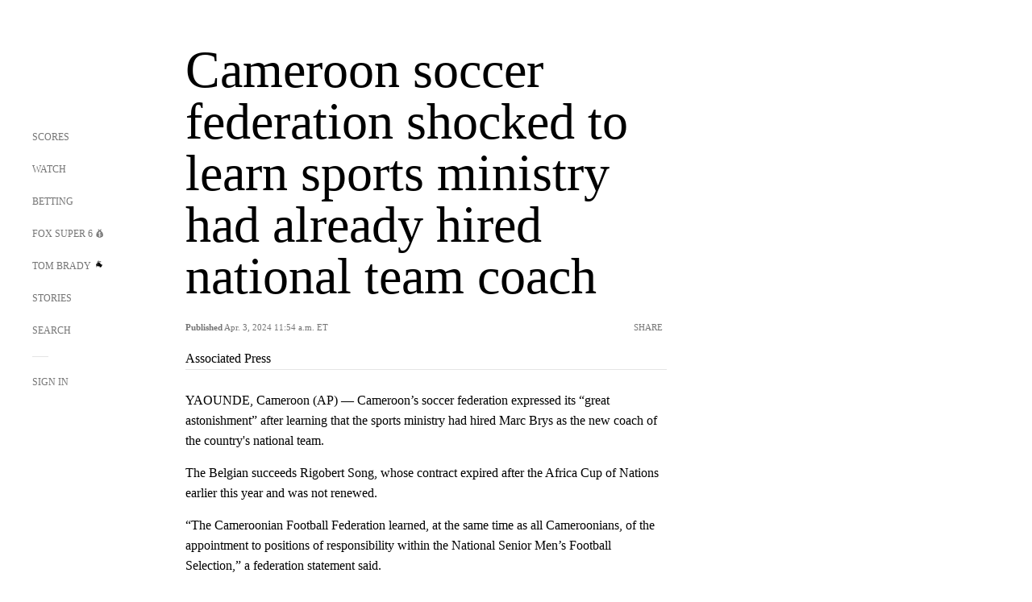

--- FILE ---
content_type: text/html;charset=utf-8
request_url: https://www.foxsports.com/articles/winter/cameroon-soccer-federation-shocked-to-learn-sports-ministry-had-already-hired-national-team-coach
body_size: 47785
content:
<!DOCTYPE html><html  lang="en-US" prefix="og: &quot;http://ogp.me/ns# fb: http://ogp.me/ns/fb#&quot;"><head><meta charset="UTF-8">
<meta name="viewport" content="width=device-width, initial-scale=1.0, maximum-scale=5.0, minimum-scale=1.0, user-scalable=yes">
<script type="importmap">{"imports":{"#entry":"/_nuxt/uF9dytqq.js"}}</script>
<title>Cameroon soccer federation shocked to learn sports ministry had already hired national team coach | FOX Sports</title>
<link rel="preconnect" href="https://statics.foxsports.com/static/orion/" crossorigin="anonymous">
<link rel="preconnect" href="https://fonts.googleapis.com" crossorigin="anonymous">
<link rel="preconnect" href="https://tags.tiqcdn.com/utag/foxcorp/fscom-main/prod/utag.js">
<link rel="preconnect" href="https://global.ketchcdn.com">
<link rel="preconnect" href="https://cdn.ketchjs.com">
<link rel="preconnect" href="https://www.google-analytics.com/analytics.js">
<link rel="preconnect" href="https://www.googletagmanager.com">
<link rel="preconnect" href="https://www.gstatic.com">
<link rel="preconnect" href="https://cdn.segment.com">
<script type="text/javascript" async>!function() {
            window.semaphore=window.semaphore || [],
            window.ketch=function() {
              window.semaphore.push(arguments)
            };
            var e=document.createElement("script");
            e.type="text/javascript",
            e.src="https://global.ketchcdn.com/web/v3/config/fds/fox_sports_web_fscom/boot.js",
            e.defer=e.async=!0,
            document.getElementsByTagName("head")[0].appendChild(e)
          }();</script>
<script type="text/javascript" async>(function(d, h){
            var apiKey = "d05807e0a0814e4fb0e91401ac0367d5"
            // TODO: Set a timeout in milliseconds for the anti-flicker.
            var timeout = 1000; 
            // Hides the page and loads the script. Shows page if script fails to load,
            // otherwise the script shows the page.
            var id = "amp-exp-css";
            try {
              if (!d.getElementById(id)) {
                var st = d.createElement("style");
                st.id = id;
                st.innerText = "* { visibility: hidden !important; background-image: none !important; }";
                h.appendChild(st);
                window.setTimeout(function () {st.remove()}, timeout);
                var sc = d.createElement("script");
                sc.src = "https://cdn.amplitude.com/script/"+apiKey+".experiment.js";
                sc.async = true;
                sc.onerror = function () {st.remove()};
                h.insertBefore(sc, d.currentScript || h.lastChild);
              }
            } catch {console.error(e)}
          })(document, document.head);</script>
<script src="//strike.fox.com/static/sports/display/loader.js" async data-hid="strike-script"></script>
<script type="text/javascript" async data-hid="heap">(function () {
        let t=0,s=50
        function x(d){if(localStorage.xid||t>10000){d();return}t+=s;setTimeout(()=>{x(d)},s)}
        x(() => {
          window.heap=window.heap||[],heap.load=function(e,t){window.heap.appid = e,
          window.heap.config = t = t ||
          {};var r=t.forceSSL||"https:"===document.location.protocol,a=document.createElement("script");
          a.type="text/javascript",a.async=!0,a.src=(r?"https:":"http:")+"//cdn.heapanalytics.com/js/heap-"+e+".js";
          var n=document.getElementsByTagName("script")[0];n.parentNode.insertBefore(a,n);
          for(var o=function(e){return function(){heap.push([e].concat(Array.prototype.slice.call(arguments, 0)))}},
          p=["addEventProperties","addUserProperties","clearEventProperties","identify","removeEventProperty","setEventProperties","track","unsetEventProperty"],
          c=0;c<p.length;c++)heap[p[c]]=o(p[c])};
          heap.load("479232849", {rewrite: function(props) {
              if (props.event_properties) {
                if (!props.event_properties.custom) {
                    props.event_properties.custom = {};
                }
                props.event_properties.custom = Object.assign({}, props.event_properties.custom, {original_user_id: heap.userId});
              }
              return props;
            }
          });
          var id=localStorage._WIS_userJWT && JSON.parse(localStorage._WIS_userJWT).item.profileId
          if(id){heap.identify(id)}
        })
      })()
    </script>
<link rel="stylesheet" href="https://fonts.googleapis.com/css?family=Open+Sans:400,400i,600,600i,700,700i,800,800i&display=swap" media="print" onload="this.onload=null;this.removeAttribute(&quot;media&quot;);">
<style>.nav-item-container[data-v-6cc44afe]{cursor:pointer}.nav-item-container .horizontal-nav-item[data-v-6cc44afe]{transition:color .15s ease-out}.nav-item-container .link-forward[data-v-6cc44afe]{height:20px;transition:transform .15s ease-out;width:20px}.nav-item-container:hover .horizontal-nav-item[data-v-6cc44afe]{color:#000}.nav-item-container:hover .link-forward[data-v-6cc44afe]{transform:translate(4px)}</style>
<style>.footer-title[data-v-1e8d06a1]{padding:0 0 15px;text-transform:uppercase}.footer-title[data-v-1e8d06a1],.item-title[data-v-1e8d06a1]{font-family:FANtastic-FOX-Cond;font-size:14px}</style>
<style>.footer-regions-columns[data-v-4f828922]{display:flex;justify-content:space-between;justify-self:end;padding:26px 0 0;width:100%}</style>
<style>.footer-region[data-v-0bde84a8]{border-top:1px solid rgba(5,5,5,.1)}</style>
<style>.personalized-newsletter-wrapper[data-v-45455246]{padding:20px 15px}.personalized-newsletter[data-v-45455246]{background:#0059b5;bottom:0;color:#fff;gap:20px;height:102px;left:0;padding:20px 15px;position:fixed;width:100vw;z-index:10}@media only screen and (max-width:767px){.personalized-newsletter[data-v-45455246]{flex-direction:row;flex-wrap:wrap;gap:12px;height:120px;width:auto}}.entities[data-v-45455246]{display:flex;flex-wrap:wrap;justify-content:center;max-width:130px}@media only screen and (max-width:767px){.entities[data-v-45455246]{flex:1 1 30%;max-width:80px;max-width:100px}}.details[data-v-45455246]{max-width:380px}@media only screen and (max-width:767px){.details[data-v-45455246]{flex:1 1 50%;max-width:100%}}.sign-up[data-v-45455246]{align-items:center;background:#000;border-radius:70px;display:flex;font-size:14px;gap:5px;height:30px;justify-content:center;padding:10px 20px;width:110px}@media only screen and (max-width:767px){.sign-up[data-v-45455246]{width:100%}}.title[data-v-45455246]{font-size:23px;margin-bottom:7.5px}@media only screen and (max-width:767px){.title[data-v-45455246]{font-size:14px}}.desc[data-v-45455246]{font-size:14px}@media only screen and (max-width:767px){.desc[data-v-45455246]{font-size:12px}}.image-logo-container[data-v-45455246]{background:linear-gradient(0deg,#0003,#0003),#0059b5;border:1px solid #000;border-radius:50%;box-sizing:border-box;height:51px;margin-left:-8px;overflow:hidden;padding:5px;width:51px}.image-logo-container img[data-v-45455246]{width:100%}@media only screen and (max-width:767px){.image-logo-container[data-v-45455246]{height:34px;width:34px}}.close-icon-white[data-v-45455246]{align-self:flex-start;display:flex;height:12px;opacity:.6;width:12px}@media only screen and (min-width:768px){.close-icon-white[data-v-45455246]{position:absolute;right:75px}}</style>
<style>.fscom-container.layout-article-content .ap-layout[data-v-bdcf8c76]{margin-left:auto;margin-right:auto;padding-left:0}</style>
<style>.no-padding[data-v-746446fd]{padding:0}.content-type-display[data-v-746446fd]{border-bottom:1px solid #e5e5e5;padding:15px 0 5px}.reactions-container[data-v-746446fd]{color:#0059b5;display:flex;font-weight:400;gap:10px}</style>
<style>.ar[data-v-cacb8665]{display:flex;grid-gap:15px;align-items:center;padding-bottom:20px;transition:all .3s}.ar.event-ar[data-v-cacb8665]{grid-gap:10px}.ar img.img-fluid[data-v-cacb8665]{border-radius:5px;height:auto;max-height:61px;min-width:108px;-o-object-fit:cover;object-fit:cover;transition:transform .3s ease}.ar .article-title[data-v-cacb8665],.ar h3[data-v-cacb8665]{padding:0;transition:all .3s}.ar:hover .article-title[data-v-cacb8665],.ar:hover h3[data-v-cacb8665]{color:#474747;text-decoration:underline}.carousel__slide[data-v-cacb8665],ul[data-v-cacb8665]{flex-direction:column}.carousel__slide[data-v-cacb8665]{justify-content:flex-start}</style>
<style>@media screen and (max-width:768px){.no-data-message[data-v-f6bfd3c1]{height:500px}}</style>
<style>.no-separator[data-v-5b59eb7a]{padding-left:0}.no-separator[data-v-5b59eb7a]:before{content:""}.feed-header-container[data-v-5b59eb7a]{color:#000;gap:16px;grid-template-columns:auto;grid-template-rows:16px auto 31px;height:auto;min-height:auto;position:relative}.feed-header-container .info-text[data-v-5b59eb7a]{align-self:center;color:#757575}</style>
<style>.f-l[data-v-c5a94214]{animation:pulsate-c5a94214 2s infinite both;transition:all .3s}@keyframes pulsate-c5a94214{0%,to{opacity:1}50%{opacity:.6}}</style>
<style>.interaction-bar-container[data-v-b4f021e6]{color:#0059b5;display:flex;font-weight:400;gap:10px}.interaction-bar-container .comments-container[data-v-b4f021e6]{align-items:center;border:1px solid #e5e5e5;border-radius:100px;box-sizing:border-box;display:flex;font-family:ProximaNova;font-size:12px;gap:3px;height:28px;padding:0 10px}</style>
<style>.contributor-accordion[data-v-2958d9fc]{align-items:center;border-bottom:1px solid #e5e5e5;cursor:pointer;display:flex;justify-content:space-between;margin-bottom:10px;padding-bottom:20px}.contributor-wrapper[data-v-2958d9fc]{justify-content:space-between;position:relative;width:100%}.article-contributors.is-acc .contributor-wrapper[data-v-2958d9fc]:after{background:#e5e5e5;bottom:0;content:"";display:block;height:1px;position:absolute;right:0;width:calc(100% - 46px)}.contributor-accordion-images[data-v-2958d9fc]{display:flex}.headshot-wrapper[data-v-2958d9fc]{background-color:#fff}.headshot-wrapper+.headshot-wrapper[data-v-2958d9fc]{margin-left:-15px}.is-collapsed[data-v-2958d9fc]{display:none}.button-favorite[data-v-2958d9fc]{background:transparent;border:none;height:36px;padding:0;width:36px}.button-favorite .favorite-star[data-v-2958d9fc]{height:20px;width:20px}.contributor-fav[data-v-2958d9fc]{align-items:center;display:flex}.contributor-wrapper[data-v-2958d9fc]:last-child:after{background:#e5e5e5;bottom:0;content:"";display:block;height:1px;position:absolute;right:0;width:100%!important}.add-contr[data-v-2958d9fc]{border-bottom:1px solid #e5e5e5}</style>
<style>.next-article-toast[data-v-a82f6483]{background:#fff;bottom:0;box-shadow:0 0 10px #00000026;height:84px;justify-content:center;left:0;padding:0 25px 10px;position:fixed;right:0;z-index:2}.next-article-toast .text[data-v-a82f6483]{padding-top:10px}.next-article-toast.adhesion-unit-present[data-v-a82f6483]{bottom:50px}img[data-v-a82f6483]{padding:20px 10px 0 0}.link-forward[data-v-a82f6483]{position:relative;right:2;top:35px}.title[data-v-a82f6483]{display:-webkit-box;overflow:hidden;-webkit-line-clamp:2;-webkit-box-orient:vertical}</style>
<style>.entity-fav-icon[data-v-5af20ebe]{margin-left:12px}</style>
<style>.external-comments-container[data-v-14082917]{overflow-x:scroll;position:relative;-ms-overflow-style:none;scrollbar-width:none}.external-comments-container[data-v-14082917]::-webkit-scrollbar{display:none}@media screen and (min-width:1024px){.external-comments-container[data-v-14082917]{max-width:647px}}.external-comments-overlay[data-v-14082917]{background:transparent;border:none;cursor:pointer;inset:0;padding:0;position:absolute;z-index:1}</style>
<link rel="stylesheet" href="/_nuxt/entry.DSPFf9Jp.css" crossorigin>
<link rel="stylesheet" href="/_nuxt/StoryBadge.CJLgiN5c.css" crossorigin>
<link rel="stylesheet" href="/_nuxt/filterSingleArticleProps.COzj8dLw.css" crossorigin>
<link rel="stylesheet" href="/_nuxt/NextArticleToast.DLvQdXFU.css" crossorigin>
<link rel="stylesheet" href="/_nuxt/TrendingArticles.DPccI0BZ.css" crossorigin>
<link rel="stylesheet" href="/_nuxt/carousel.DfvV8wSQ.css" crossorigin>
<link rel="preload" href="https://statics.foxsports.com/static/orion/fonts/fs-FANtastic-FOX/FS-FANtastic-FOX.woff2" as="font" crossorigin="anonymous">
<link rel="preload" href="https://statics.foxsports.com/static/orion/fonts/fs-FANtastic-FOX-Cond/FS-FANtastic-FOX-Cond.woff2" as="font" crossorigin="anonymous">
<link rel="preload" href="https://statics.foxsports.com/static/orion/fonts/haas/HaasGrotTextR-55Roman.otf" as="font" crossorigin="anonymous">
<link rel="preload" href="https://statics.foxsports.com/static/orion/fonts/proxima-nova/ProximaNova-Regular.otf" as="font" crossorigin="anonymous">
<link rel="preload" as="image" href="https://statics.foxsports.com/static/orion/images/defaults/story-card.jpg" imagesrcset="https://statics.foxsports.com/static/orion/images/defaults/story-card.jpg, https://statics.foxsports.com/static/orion/images/defaults/story-card.jpg 2x" media="(min-width: 1024px)">
<link rel="preload" as="image" href="https://statics.foxsports.com/static/orion/images/defaults/story-card.jpg" imagesrcset="https://statics.foxsports.com/static/orion/images/defaults/story-card.jpg, https://statics.foxsports.com/static/orion/images/defaults/story-card.jpg 2x" media="(min-width: 500px) and (max-width: 768px)">
<link rel="preload" as="image" href="https://statics.foxsports.com/static/orion/images/defaults/story-card.jpg" imagesrcset="https://statics.foxsports.com/static/orion/images/defaults/story-card.jpg, https://statics.foxsports.com/static/orion/images/defaults/story-card.jpg 2x" media="(min-width: 768px) and (max-width: 1023px)">
<link rel="preload" as="image" href="https://statics.foxsports.com/static/orion/images/defaults/story-card.jpg" imagesrcset="https://statics.foxsports.com/static/orion/images/defaults/story-card.jpg, https://statics.foxsports.com/static/orion/images/defaults/story-card.jpg 2x" media="(max-width: 499px)">
<link rel="modulepreload" as="script" crossorigin href="/_nuxt/uF9dytqq.js">
<link rel="modulepreload" as="script" crossorigin href="/_nuxt/UDLl1x7k.js">
<link rel="modulepreload" as="script" crossorigin href="/_nuxt/9EQj_YR7.js">
<link rel="modulepreload" as="script" crossorigin href="/_nuxt/DKfimjEE.js">
<link rel="modulepreload" as="script" crossorigin href="/_nuxt/B_9NSM9v.js">
<link rel="modulepreload" as="script" crossorigin href="/_nuxt/flpufBj8.js">
<link rel="modulepreload" as="script" crossorigin href="/_nuxt/ChG3eLJ9.js">
<link rel="modulepreload" as="script" crossorigin href="/_nuxt/BemOjWoH.js">
<link rel="modulepreload" as="script" crossorigin href="/_nuxt/LJT57rfc.js">
<link rel="modulepreload" as="script" crossorigin href="/_nuxt/8uEoLh64.js">
<link rel="modulepreload" as="script" crossorigin href="/_nuxt/DrOPTG0J.js">
<link rel="modulepreload" as="script" crossorigin href="/_nuxt/CPwDztP1.js">
<link rel="modulepreload" as="script" crossorigin href="/_nuxt/BylnaH6S.js">
<link rel="modulepreload" as="script" crossorigin href="/_nuxt/DDVMjp5N.js">
<link rel="modulepreload" as="script" crossorigin href="/_nuxt/DvMBCncC.js">
<link rel="modulepreload" as="script" crossorigin href="/_nuxt/C1IYjFJt.js">
<link rel="modulepreload" as="script" crossorigin href="/_nuxt/CCCUfbIX.js">
<link rel="modulepreload" as="script" crossorigin href="/_nuxt/N8-QomvG.js">
<link rel="modulepreload" as="script" crossorigin href="/_nuxt/BRmRQSeB.js">
<link rel="modulepreload" as="script" crossorigin href="/_nuxt/CPcgIbBu.js">
<link rel="modulepreload" as="script" crossorigin href="/_nuxt/B40iGseY.js">
<link rel="modulepreload" as="script" crossorigin href="/_nuxt/B62yTzzz.js">
<link rel="modulepreload" as="script" crossorigin href="/_nuxt/DxLoiGhy.js">
<link rel="modulepreload" as="script" crossorigin href="/_nuxt/BOVWJ5_K.js">
<link rel="modulepreload" as="script" crossorigin href="/_nuxt/OIdKG0IM.js">
<link rel="modulepreload" as="script" crossorigin href="/_nuxt/CSo1R0D2.js">
<link rel="modulepreload" as="script" crossorigin href="/_nuxt/Pq7N0dlD.js">
<link rel="modulepreload" as="script" crossorigin href="/_nuxt/C6oUdzTU.js">
<link rel="modulepreload" as="script" crossorigin href="/_nuxt/BBHjEFBg.js">
<link rel="modulepreload" as="script" crossorigin href="/_nuxt/CKucIgbB.js">
<link rel="modulepreload" as="script" crossorigin href="/_nuxt/D7AYH7Og.js">
<link rel="modulepreload" as="script" crossorigin href="/_nuxt/DxTm1C7a.js">
<script src="https://b2b-static.oddschecker.com/oc-widgets/oc-connect-widget/index.js" defer type="module" data-hid="fairplay"></script>
<script type="text/javascript" src="https://prod.fennec.atp.fox/js/fennec.js" defer></script>
<script src="https://statics.foxsports.com/static/orion/js/segment-analytics.js" defer data-hid="segment"></script>
<script src="https://statics.foxsports.com/static/orion/js/video-loader.js" defer data-hid="videoLoader"></script>
<link rel="dns-prefetch" href="https://cdn.heapanalytics.com">
<link rel="dns-prefetch" href="//static.chartbeat.com">
<link rel="dns-prefetch" href="https://prod.fennec.atp.fox/js/fennec.js">
<link rel="dns-prefetch" href="https://d2yyd1h5u9mauk.cloudfront.net">
<link rel="dns-prefetch" href="https://snippet.minute.ly">
<link rel="dns-prefetch" href="//player.fox.com">
<link rel="dns-prefetch" href="https://b.fssta.com">
<link rel="dns-prefetch" href="https://a57.foxsports.com">
<link rel="dns-prefetch" href="https://www.youtube.com">
<link rel="dns-prefetch" href="//strike.fox.com/static/sports">
<link rel="dns-prefetch" href="//cdn.taboola.com">
<link rel="dns-prefetch" href="//apv-launcher.minute.ly">
<link rel="dns-prefetch" href="https://apv-static.minute.ly">
<link rel="prefetch" as="style" crossorigin href="/_nuxt/VideoTags.BolR0GUa.css">
<link rel="prefetch" as="style" crossorigin href="/_nuxt/VideoPlaylistItem.DPbdiSSf.css">
<link rel="prefetch" as="script" crossorigin href="/_nuxt/B_L6sQYI.js">
<link rel="prefetch" as="script" crossorigin href="/_nuxt/goTRVQ9q.js">
<link rel="prefetch" as="script" crossorigin href="/_nuxt/Cvj6lyJR.js">
<link rel="prefetch" as="script" crossorigin href="/_nuxt/B0EffI4M.js">
<link rel="prefetch" as="script" crossorigin href="/_nuxt/CHJNrcc6.js">
<link rel="prefetch" as="script" crossorigin href="/_nuxt/UAxYFGYq.js">
<link rel="prefetch" as="script" crossorigin href="/_nuxt/DGjkoeYl.js">
<link rel="prefetch" as="script" crossorigin href="/_nuxt/DQa2BVRg.js">
<link rel="prefetch" as="script" crossorigin href="/_nuxt/cbcfn19W.js">
<link rel="prefetch" as="script" crossorigin href="/_nuxt/BlEeQn-_.js">
<link rel="prefetch" as="script" crossorigin href="/_nuxt/DlkvQl0i.js">
<link rel="prefetch" as="script" crossorigin href="/_nuxt/DZCrth6a.js">
<link rel="prefetch" as="style" crossorigin href="/_nuxt/event-player-pill.BBuFP1gU.css">
<link rel="prefetch" as="style" crossorigin href="/_nuxt/NewsPost.Dv77q0r9.css">
<link rel="prefetch" as="style" crossorigin href="/_nuxt/VideoFooterCarousel.B3k6ubie.css">
<link rel="prefetch" as="style" crossorigin href="/_nuxt/navService.BvBs5Vwi.css">
<link rel="prefetch" as="style" crossorigin href="/_nuxt/SecondaryNavigationContent.BlPmQdjq.css">
<link rel="prefetch" as="script" crossorigin href="/_nuxt/DDSd1g-B.js">
<link rel="prefetch" as="script" crossorigin href="/_nuxt/DBUfcOqV.js">
<link rel="prefetch" as="script" crossorigin href="/_nuxt/CzICVTPq.js">
<link rel="prefetch" as="script" crossorigin href="/_nuxt/BqJVEzGB.js">
<link rel="prefetch" as="script" crossorigin href="/_nuxt/iCfYwmyf.js">
<link rel="prefetch" as="script" crossorigin href="/_nuxt/BA6oEyIu.js">
<link rel="prefetch" as="script" crossorigin href="/_nuxt/BP0WAZda.js">
<link rel="prefetch" as="script" crossorigin href="/_nuxt/DWdhdNEn.js">
<link rel="prefetch" as="script" crossorigin href="/_nuxt/B9csEMMa.js">
<link rel="prefetch" as="script" crossorigin href="/_nuxt/B8L3eyHv.js">
<link rel="prefetch" as="script" crossorigin href="/_nuxt/By_9kbMl.js">
<link rel="prefetch" as="script" crossorigin href="/_nuxt/DuO3R9gQ.js">
<link rel="prefetch" as="script" crossorigin href="/_nuxt/B7L_cy1_.js">
<link rel="prefetch" as="script" crossorigin href="/_nuxt/DN--Sact.js">
<link rel="prefetch" as="script" crossorigin href="/_nuxt/CiZ8yY5j.js">
<link rel="prefetch" as="script" crossorigin href="/_nuxt/CptzKmlz.js">
<link rel="prefetch" as="script" crossorigin href="/_nuxt/CM7fF6YE.js">
<link rel="prefetch" as="script" crossorigin href="/_nuxt/DBhpVf5L.js">
<link rel="prefetch" as="script" crossorigin href="/_nuxt/C46SbgZN.js">
<link rel="prefetch" as="script" crossorigin href="/_nuxt/BDvncwkP.js">
<link rel="prefetch" as="script" crossorigin href="/_nuxt/BXXBQYRs.js">
<link rel="prefetch" as="script" crossorigin href="/_nuxt/W1xi6m-g.js">
<link rel="prefetch" as="script" crossorigin href="/_nuxt/BLU51144.js">
<link rel="prefetch" as="script" crossorigin href="/_nuxt/CJBzltZI.js">
<link rel="prefetch" as="script" crossorigin href="/_nuxt/CGGwF5II.js">
<link rel="prefetch" as="script" crossorigin href="/_nuxt/DwCRWsfP.js">
<link rel="prefetch" as="script" crossorigin href="/_nuxt/B-zNxOhj.js">
<link rel="prefetch" as="script" crossorigin href="/_nuxt/zbChqe46.js">
<link rel="prefetch" as="script" crossorigin href="/_nuxt/i4SwtdXG.js">
<link rel="prefetch" as="script" crossorigin href="/_nuxt/BIhd1HD_.js">
<link rel="prefetch" as="script" crossorigin href="/_nuxt/CPqVAgrY.js">
<link rel="prefetch" as="script" crossorigin href="/_nuxt/ChjWH6Zp.js">
<link rel="prefetch" as="script" crossorigin href="/_nuxt/CqqG08aw.js">
<link rel="prefetch" as="script" crossorigin href="/_nuxt/BLPk-hnI.js">
<link rel="prefetch" as="script" crossorigin href="/_nuxt/D31R2Umi.js">
<link rel="prefetch" as="script" crossorigin href="/_nuxt/CT9bQIw6.js">
<link rel="prefetch" as="script" crossorigin href="/_nuxt/oVscPNHT.js">
<link rel="prefetch" as="script" crossorigin href="/_nuxt/BgpjVBC_.js">
<link rel="prefetch" as="script" crossorigin href="/_nuxt/Byd4bgoO.js">
<link rel="prefetch" as="script" crossorigin href="/_nuxt/CVJ9AKwz.js">
<link rel="prefetch" as="script" crossorigin href="/_nuxt/3fCBDSBr.js">
<link rel="prefetch" as="script" crossorigin href="/_nuxt/EIstahwy.js">
<link rel="prefetch" as="script" crossorigin href="/_nuxt/DlJwQ9E4.js">
<link rel="prefetch" as="script" crossorigin href="/_nuxt/CRxdDjmM.js">
<link rel="prefetch" as="script" crossorigin href="/_nuxt/BHHmyx31.js">
<link rel="prefetch" as="script" crossorigin href="/_nuxt/aUTN9F48.js">
<link rel="prefetch" as="script" crossorigin href="/_nuxt/qykjrl_c.js">
<link rel="prefetch" as="script" crossorigin href="/_nuxt/DiCL1EVL.js">
<link rel="prefetch" as="script" crossorigin href="/_nuxt/X8MXzexR.js">
<link rel="prefetch" as="script" crossorigin href="/_nuxt/Bql5Fv0o.js">
<link rel="prefetch" as="script" crossorigin href="/_nuxt/90hM1iiA.js">
<link rel="prefetch" as="script" crossorigin href="/_nuxt/B0Z0cSNO.js">
<link rel="prefetch" as="script" crossorigin href="/_nuxt/F4YxWZqG.js">
<link rel="prefetch" as="script" crossorigin href="/_nuxt/DxlpCEy4.js">
<link rel="prefetch" as="script" crossorigin href="/_nuxt/aewH-ILO.js">
<link rel="prefetch" as="script" crossorigin href="/_nuxt/B8W03q_o.js">
<link rel="prefetch" as="script" crossorigin href="/_nuxt/BrBbAmBs.js">
<link rel="prefetch" as="script" crossorigin href="/_nuxt/2uwKOTP8.js">
<link rel="prefetch" as="script" crossorigin href="/_nuxt/C1dzas1m.js">
<link rel="prefetch" as="script" crossorigin href="/_nuxt/Dwp0Ba1p.js">
<link rel="prefetch" as="script" crossorigin href="/_nuxt/36skOmO6.js">
<link rel="prefetch" as="script" crossorigin href="/_nuxt/BWhUnIRx.js">
<link rel="prefetch" as="script" crossorigin href="/_nuxt/D0CEoi_H.js">
<link rel="prefetch" as="script" crossorigin href="/_nuxt/BDS0YSdK.js">
<link rel="prefetch" as="script" crossorigin href="/_nuxt/CB9JAQ57.js">
<link rel="prefetch" as="script" crossorigin href="/_nuxt/B-o8qXbS.js">
<link rel="prefetch" as="script" crossorigin href="/_nuxt/DCrNZysY.js">
<link rel="prefetch" as="style" crossorigin href="/_nuxt/LeaguePage.DHo0CRNx.css">
<link rel="prefetch" as="style" crossorigin href="/_nuxt/ExpandedView.CX7mx7CA.css">
<link rel="prefetch" as="style" crossorigin href="/_nuxt/Bracket.ByBgTwwT.css">
<link rel="prefetch" as="script" crossorigin href="/_nuxt/spDMAIbX.js">
<link rel="prefetch" as="script" crossorigin href="/_nuxt/B3poqJ-H.js">
<link rel="prefetch" as="script" crossorigin href="/_nuxt/DlAE6SYT.js">
<link rel="prefetch" as="script" crossorigin href="/_nuxt/oyJBWrI6.js">
<link rel="prefetch" as="script" crossorigin href="/_nuxt/BlcW9bxx.js">
<link rel="prefetch" as="script" crossorigin href="/_nuxt/BQPlny2J.js">
<link rel="prefetch" as="script" crossorigin href="/_nuxt/i202b--O.js">
<link rel="prefetch" as="script" crossorigin href="/_nuxt/1lAdd_8f.js">
<link rel="prefetch" as="script" crossorigin href="/_nuxt/aI6VOrRg.js">
<link rel="prefetch" as="script" crossorigin href="/_nuxt/D73vHhw8.js">
<link rel="prefetch" as="script" crossorigin href="/_nuxt/D__6wWzB.js">
<link rel="prefetch" as="style" crossorigin href="/_nuxt/scores-page._PwDqn9X.css">
<link rel="prefetch" as="script" crossorigin href="/_nuxt/DS3_Oljs.js">
<link rel="prefetch" as="script" crossorigin href="/_nuxt/Bj0Pt1Pn.js">
<link rel="prefetch" as="script" crossorigin href="/_nuxt/DIMaGPR1.js">
<link rel="prefetch" as="script" crossorigin href="/_nuxt/DHK5GWaJ.js">
<link rel="prefetch" as="script" crossorigin href="/_nuxt/H0tCiLnH.js">
<link rel="prefetch" as="script" crossorigin href="/_nuxt/BZ_3EK2d.js">
<link rel="prefetch" as="script" crossorigin href="/_nuxt/CGDEzLM5.js">
<link rel="prefetch" as="script" crossorigin href="/_nuxt/v-totZN6.js">
<link rel="prefetch" as="script" crossorigin href="/_nuxt/BsmB2GAz.js">
<link rel="prefetch" as="script" crossorigin href="/_nuxt/X-BxfUY3.js">
<link rel="prefetch" as="script" crossorigin href="/_nuxt/DUyuPxH3.js">
<link rel="prefetch" as="script" crossorigin href="/_nuxt/Duz-7u6E.js">
<link rel="prefetch" as="script" crossorigin href="/_nuxt/CoSIj2IQ.js">
<link rel="prefetch" as="script" crossorigin href="/_nuxt/DG96JBZc.js">
<link rel="prefetch" as="style" crossorigin href="/_nuxt/EventPage.8en7I9F_.css">
<link rel="prefetch" as="script" crossorigin href="/_nuxt/hVGZ1VYu.js">
<link rel="prefetch" as="script" crossorigin href="/_nuxt/Dy5VeddH.js">
<link rel="prefetch" as="script" crossorigin href="/_nuxt/CE119TSl.js">
<link rel="prefetch" as="script" crossorigin href="/_nuxt/C-1G9FS8.js">
<link rel="prefetch" as="script" crossorigin href="/_nuxt/BxYM8Hqy.js">
<link rel="prefetch" as="script" crossorigin href="/_nuxt/CNQmKah7.js">
<link rel="prefetch" as="script" crossorigin href="/_nuxt/ClwFfVbA.js">
<link rel="prefetch" as="script" crossorigin href="/_nuxt/5HYSz8z2.js">
<link rel="prefetch" as="script" crossorigin href="/_nuxt/De8x644P.js">
<link rel="prefetch" as="script" crossorigin href="/_nuxt/Tx1iXb-L.js">
<link rel="prefetch" as="script" crossorigin href="/_nuxt/D5-IWO6e.js">
<link rel="prefetch" as="script" crossorigin href="/_nuxt/CDummHjN.js">
<link rel="prefetch" as="style" crossorigin href="/_nuxt/GolfScorecard.ZP5qeE3P.css">
<link rel="prefetch" as="script" crossorigin href="/_nuxt/D8TczEap.js">
<link rel="prefetch" as="style" crossorigin href="/_nuxt/PressPassLayout.BDGs0WvY.css">
<link rel="prefetch" as="script" crossorigin href="/_nuxt/BImZeXP9.js">
<link rel="prefetch" as="script" crossorigin href="/_nuxt/b81LXJ2A.js">
<link rel="prefetch" as="script" crossorigin href="/_nuxt/BgsAn3KO.js">
<link rel="prefetch" as="script" crossorigin href="/_nuxt/CljaJdyr.js">
<link rel="prefetch" as="script" crossorigin href="/_nuxt/DXkJdcUE.js">
<link rel="prefetch" as="script" crossorigin href="/_nuxt/C_HipjBA.js">
<link rel="prefetch" as="script" crossorigin href="/_nuxt/rjvMKfaX.js">
<link rel="prefetch" as="style" crossorigin href="/_nuxt/WebViewSocial.ntOc5eCc.css">
<link rel="prefetch" as="script" crossorigin href="/_nuxt/BS13BcbV.js">
<link rel="prefetch" as="script" crossorigin href="/_nuxt/DovXq3Nf.js">
<link rel="prefetch" as="script" crossorigin href="/_nuxt/Xv7r7ONY.js">
<link rel="prefetch" as="script" crossorigin href="/_nuxt/C-NX93px.js">
<link rel="prefetch" as="script" crossorigin href="/_nuxt/wX5FT-EC.js">
<link rel="prefetch" as="script" crossorigin href="/_nuxt/CgUuMd-F.js">
<link rel="prefetch" as="script" crossorigin href="/_nuxt/DcKRcojk.js">
<link rel="prefetch" as="script" crossorigin href="/_nuxt/D5enTiuu.js">
<link rel="prefetch" as="script" crossorigin href="/_nuxt/BZgIVDb3.js">
<link rel="prefetch" as="script" crossorigin href="/_nuxt/W6iKoDBF.js">
<link rel="prefetch" as="script" crossorigin href="/_nuxt/BJlUqlew.js">
<link rel="prefetch" as="script" crossorigin href="/_nuxt/Bh9GulPD.js">
<link rel="prefetch" as="style" crossorigin href="/_nuxt/Super6.DEFxfjw3.css">
<link rel="prefetch" as="style" crossorigin href="/_nuxt/super6NavService.DDcNB3nq.css">
<link rel="prefetch" as="script" crossorigin href="/_nuxt/D7m3x6f6.js">
<link rel="prefetch" as="script" crossorigin href="/_nuxt/DLR09ZEH.js">
<link rel="prefetch" as="script" crossorigin href="/_nuxt/B4zVjd92.js">
<link rel="prefetch" as="script" crossorigin href="/_nuxt/C4qt7s6L.js">
<link rel="prefetch" as="script" crossorigin href="/_nuxt/wbom_Yf8.js">
<link rel="prefetch" as="script" crossorigin href="/_nuxt/DpHegkxM.js">
<link rel="prefetch" as="script" crossorigin href="/_nuxt/k5OOftPZ.js">
<link rel="prefetch" as="script" crossorigin href="/_nuxt/DJaQ-sFs.js">
<link rel="prefetch" as="style" crossorigin href="/_nuxt/MyPicks.hDBwvZdv.css">
<link rel="prefetch" as="style" crossorigin href="/_nuxt/RangeInput.DXsnbpIa.css">
<link rel="prefetch" as="script" crossorigin href="/_nuxt/C_TpddW8.js">
<link rel="prefetch" as="script" crossorigin href="/_nuxt/CMzc-pVB.js">
<link rel="prefetch" as="script" crossorigin href="/_nuxt/BSJe3SvG.js">
<link rel="prefetch" as="script" crossorigin href="/_nuxt/WmlI43tH.js">
<link rel="prefetch" as="script" crossorigin href="/_nuxt/fA4FEhYu.js">
<link rel="prefetch" as="style" crossorigin href="/_nuxt/VideoContainer.D-41S7cZ.css">
<link rel="prefetch" as="script" crossorigin href="/_nuxt/BNuGOvqR.js">
<link rel="prefetch" as="script" crossorigin href="/_nuxt/BHYR_Fyx.js">
<link rel="prefetch" as="script" crossorigin href="/_nuxt/CjF18RFH.js">
<link rel="prefetch" as="script" crossorigin href="/_nuxt/BEWKq_qq.js">
<link rel="prefetch" as="script" crossorigin href="/_nuxt/NxbUKA8W.js">
<link rel="prefetch" as="script" crossorigin href="/_nuxt/Dc4CSSqT.js">
<link rel="prefetch" as="script" crossorigin href="/_nuxt/DU1W8u8E.js">
<link rel="prefetch" as="script" crossorigin href="/_nuxt/B1Iezcyh.js">
<link rel="prefetch" as="script" crossorigin href="/_nuxt/1vHs5x6H.js">
<link rel="prefetch" as="script" crossorigin href="/_nuxt/VZz937bd.js">
<link rel="prefetch" as="script" crossorigin href="/_nuxt/ucX1OjGa.js">
<link rel="prefetch" as="script" crossorigin href="/_nuxt/CWrVaMsE.js">
<link rel="prefetch" as="script" crossorigin href="/_nuxt/BjYQNlAO.js">
<link rel="prefetch" as="script" crossorigin href="/_nuxt/CTahL6Jt.js">
<link rel="prefetch" as="script" crossorigin href="/_nuxt/sptGkP0t.js">
<link rel="prefetch" as="script" crossorigin href="/_nuxt/ayeYEYi-.js">
<link rel="prefetch" as="script" crossorigin href="/_nuxt/BEoVusjn.js">
<link rel="prefetch" as="script" crossorigin href="/_nuxt/Ci5RFMhz.js">
<link rel="prefetch" as="script" crossorigin href="/_nuxt/fvNRImG-.js">
<link rel="prefetch" as="script" crossorigin href="/_nuxt/D4glGjRv.js">
<link rel="prefetch" as="script" crossorigin href="/_nuxt/B22foRNZ.js">
<link rel="prefetch" as="script" crossorigin href="/_nuxt/4tUb0uum.js">
<link rel="prefetch" as="script" crossorigin href="/_nuxt/COCX4ZGr.js">
<link rel="prefetch" as="script" crossorigin href="/_nuxt/gPm1QUlI.js">
<link rel="prefetch" as="script" crossorigin href="/_nuxt/Cyv_fRJG.js">
<link rel="prefetch" as="script" crossorigin href="/_nuxt/jHNp47MZ.js">
<link rel="prefetch" as="script" crossorigin href="/_nuxt/DbAYoome.js">
<link rel="prefetch" as="script" crossorigin href="/_nuxt/Ch7D6eCY.js">
<link rel="prefetch" as="script" crossorigin href="/_nuxt/pwCi2qYV.js">
<link rel="prefetch" as="style" crossorigin href="/_nuxt/FullWidthImage.BheUqYot.css">
<link rel="prefetch" as="script" crossorigin href="/_nuxt/tVHmJqhG.js">
<link rel="prefetch" as="script" crossorigin href="/_nuxt/bod5xuU_.js">
<link rel="prefetch" as="script" crossorigin href="/_nuxt/ByysN195.js">
<link rel="prefetch" as="script" crossorigin href="/_nuxt/DE6CY-Gm.js">
<link rel="prefetch" as="script" crossorigin href="/_nuxt/BarLpH3C.js">
<link rel="prefetch" as="script" crossorigin href="/_nuxt/C6F9aDj0.js">
<link rel="prefetch" as="script" crossorigin href="/_nuxt/b0a9q6Oa.js">
<link rel="prefetch" as="script" crossorigin href="/_nuxt/CfEL7IRh.js">
<link rel="prefetch" as="script" crossorigin href="/_nuxt/CPQMhUo2.js">
<link rel="prefetch" as="script" crossorigin href="/_nuxt/D5UenVDm.js">
<link rel="prefetch" as="script" crossorigin href="/_nuxt/BI4N630M.js">
<link rel="prefetch" as="script" crossorigin href="/_nuxt/EWP6r2Bb.js">
<link rel="prefetch" as="script" crossorigin href="/_nuxt/DyVfEnlN.js">
<link rel="prefetch" as="script" crossorigin href="/_nuxt/B0gJCexq.js">
<link rel="prefetch" as="script" crossorigin href="/_nuxt/BXZqzQOm.js">
<link rel="prefetch" as="script" crossorigin href="/_nuxt/DP8uuLpV.js">
<link rel="prefetch" as="script" crossorigin href="/_nuxt/G5jjXBs-.js">
<link rel="prefetch" as="script" crossorigin href="/_nuxt/B2Yrsars.js">
<link rel="prefetch" as="script" crossorigin href="/_nuxt/B7pwuT6O.js">
<link rel="prefetch" as="script" crossorigin href="/_nuxt/CBFhFG42.js">
<link rel="prefetch" as="script" crossorigin href="/_nuxt/B4muh9So.js">
<link rel="prefetch" as="script" crossorigin href="/_nuxt/Ca9Tnj-s.js">
<link rel="prefetch" as="script" crossorigin href="/_nuxt/9lZK2x7f.js">
<meta http-equiv="X-UA-Compatible" content="IE=edge,chrome=1">
<meta http-equiv="Content-Security-Policy" content="upgrade-insecure-requests">
<meta name="format-detection" content="telephone=no">
<meta name="mobile-web-app-capable" content="yes">
<meta name="apple-mobile-web-app-status-bar-style" content="black">
<meta name="msapplication-TileColor" content="#ffffff">
<meta name="theme-color" content="#ffffff">
<meta property="fb:pages" content="112638779551">
<link rel="apple-touch-icon" sizes="180x180" href="/apple-touch-icon.png">
<link rel="icon" href="/favicon.svg">
<link rel="icon" type="image/png" sizes="32x32" href="/favicon-32x32.png">
<link rel="icon" type="image/png" sizes="16x16" href="/favicon-16x16.png">
<link rel="manifest" href="/manifest.webmanifest" crossorigin="use-credentials">
<link rel="mask-icon" href="/safari-pinned-tab.svg" color="#454545">
<link rel="publisher" href="https://plus.google.com/+foxsports">
<link rel="stylesheet preload" as="style" type="text/css" href="https://statics.foxsports.com/static/orion/css/story.min.css">
<link rel="canonical" href="https://www.foxsports.com/articles/winter/cameroon-soccer-federation-shocked-to-learn-sports-ministry-had-already-hired-national-team-coach">
<link rel="alternate" href="android-app://com.foxsports.android/fsapp/sport/stories/winter/cameroon-soccer-federation-shocked-to-learn-sports-ministry-had-already-hired-national-team-coach">
<script type="text/javascript" data-hid="ad-settings">window.adSettings = {"strike":{"pageTypeDict":{"super-6-webview":"super-6","team-index":"team","boxscore-updated-url":"event","shows":"show","special-event-page-subnav":"special-event","special-event-page":"special-event","live-channel":"watch","league-stats":"league","results":"event","watch-replay":"watch","subleague-futures":"league","event-schedule":"watch","scores-scorespath":"scores","betting-page":"odds","static":"homepage","watch-vertical-videoId":"watch","super-6-contest-view-entry":"super-6","league":"league","special-event-one-off-page":"topic","index":"homepage","super-6-home":"super-6","article":"story","racetrax":"event","show-replays":"watch","golfScorecard":"event","live-blog-category-canonical":"story","subleague":"league","foxsuper6widget":"super-6","personalities":"personality","fan-guide-webview":"special-event","league-futures":"league","video":"watch","replays":"watch","showsPage":"show","watchShows":"watch","live":"watch","scores-scorespath-subleague":"scores","soccer-leagues":"league","team-futures":"team","golf-boxscore":"event","watch-vertical-video-id":"watch","personalitiesPage":"personality","player-index":"athlete","odds-page":"odds","special-event-page-clean-subnav":"special-event","topics":"topic","all-articles":"story","special-event-page-clean-subview":"special-event","boxscore":"event","ap-article":"story","team-subnav":"team","player-subnav":"athlete","subleague-stats":"league","podcasts":"show","special-event-page-subview":"special-event","special-event-page-clean":"special-event","super-6-contest":"super-6","super-6-overall-view":"super-6","topics-topic":"topic","stories-cat":"story","videoVanityUrl":"watch"},"adhesionUnit":{"iosAdUnitTablet":"","androidAdUnitTablet":"","minutesToReEnable":10,"androidAdUnitMobile":"","blacklist":{"urls":["/big-noon-kickoff-experience","/instant-access","/provider/register","/newsletter","/mobile","/rss-feeds","/privacy-policy","/terms-of-use","/closed-captioning","/ppv-terms-of-use","/fox-super-6-how-to-play","/draftkings-pick-6-terms","/usfl-app","/about-cleatus-ai","/profile-updates","/2024-ufl-super-6-challenge-official-rules","/our-commitment-responsible-gambling","/recordkeeping","/end-user-license-agreement","/2025-liv-golf-miami-super-6-challenge-official-rules","/draftkings-osb-terms","/2024-nfl-network-international-super-6-challenge-official-rules","/big-noon-kickoff-5k-sweepstakes","/alaska-airlines","/draftkings-daily-fantasy-sports-terms","/draftkings-sportsbook-terms","/pp-test-3","/usfl-application-end-user-license-agreement","/whats-new","/find-fs1-on-your-tv"],"pageTypes":["super-6"]},"disabled":false,"iosAdUnitMobile":"","webAdUnitTablet":"adh","webAdUnitMobile":"adh","webAdUnitDesktop":"adh"},"channelName":"fsp","placements":{"news":{"webAdUnitTablet":"lb{index}","webAdUnitMobile":"ban{index}","webAdUnitDesktop":"ban{index}","frequency":5},"scores":{"mobileChipsPerRow":1,"chipsPerRow":3,"leagueOffset":1,"topFrequency":2,"eventChipsPerRow":2,"webAdUnitTablet":"lb{index}","webAdUnitMobile":"ban{index}","webAdUnitDesktop":"lb{index}","frequency":4},"videos":{"webAdUnitTablet":"lb{index}","webAdUnitMobile":"ban{index}","webAdUnitDesktop":"ban{index}","frequency":5},"recap":{"webAdUnitTablet":"lb{index}","webAdUnitMobile":"ban{index}","webAdUnitDesktop":"ban{index}"},"poll":{"adTimerSeconds":7},"article":{"right-rail":{"disabled":true,"webAdUnitTablet":"ban1","webAdUnitMobile":"ban1","webAdUnitDesktop":"ban1"},"body":{"numOfAds":20,"startIndex":1,"niva":{"startIndex":12,"webAdUnitTablet":"nivalb","webAdUnitMobile":"nivaban","webAdUnitDesktop":"nivaban"},"minCharCount":170,"webAdUnitTablet":"lb{index}","webAdUnitMobile":"ban{index}","webAdUnitDesktop":"ban{index}","frequency":4}},"replays":{"webAdUnitTablet":"lb{index}","webAdUnitMobile":"ban{index}","webAdUnitDesktop":"ban{index}","frequency":5},"feed":{"webAdUnitTablet":"lb{index}","webAdUnitMobile":"ban{index}","webAdUnitDesktop":"ban{index}"},"league-scores":{"mobileChipsPerRow":1,"chipsPerRow":3,"leagueOffset":1,"eventChipsPerRow":2,"webAdUnitTablet":"lb{index}","webAdUnitMobile":"ban{index}","webAdUnitDesktop":"ban{index}","frequency":4},"odds":{"numOfAds":2,"startIndex":0,"webAdUnitTablet":"lb{index}","webAdUnitMobile":"ban{index}","webAdUnitDesktop":"ban{index}","frequency":2},"live-blog":{"right-rail":{"disabled":true,"webAdUnitTablet":"ban1","webAdUnitMobile":"ban1","webAdUnitDesktop":"ban1"},"body":{"numOfAds":20,"startIndex":0,"niva":{"startIndex":4,"webAdUnitTablet":"nivalb","webAdUnitMobile":"nivaban","webAdUnitDesktop":"nivaban"},"intro":{"startIndex":1,"webAdUnitTablet":"lb1","webAdUnitMobile":"ban1","webAdUnitDesktop":"ban1"},"webAdUnitTablet":"lb{index}","webAdUnitMobile":"ban{index}","webAdUnitDesktop":"ban{index}","frequency":3}},"event":{"webAdUnitTablet":"lb{index}","webAdUnitMobile":"ban{index}","webAdUnitDesktop":"ban{index}"},"sfvod":{"webAdUnitTablet":"lb{index}","webAdUnitMobile":"ban{index}","webAdUnitDesktop":"ban{index}","frequency":5},"matchup":{"webAdUnitTablet":"lb{index}","webAdUnitMobile":"ban{index}","webAdUnitDesktop":"ban{index}"}},"scriptSrc":"//strike.fox.com/static/sports/display/loader.js"}}</script>
<script type="application/ld+json" defer>{"@context":"https://schema.org","@type":"NewsArticle","headline":"Cameroon soccer federation shocked to learn sports ministry had already hired national team coach","speakable":{"@type":"SpeakableSpecification","xpath":["/html/head/title","/html/head/meta[@name='description']/@content"],"url":"https://www.foxsports.com/articles/winter/cameroon-soccer-federation-shocked-to-learn-sports-ministry-had-already-hired-national-team-coach"},"articleBody":"YAOUNDE, Cameroon (AP) — Cameroon’s soccer federation expressed its “great astonishment” after learning that the sports ministry had hired Marc Brys as the new coach of the country's national team. The Belgian succeeds Rigobert Song, whose contract expired after the Africa Cup of Nations earlier this year and was not renewed.  “The Cameroonian Football Federation learned, at the same time as all Cameroonians, of the appointment to positions of responsibility within the National Senior Men’s Football Selection,” a federation statement said. It said the decision was made “unilaterally” and expressed its “great astonishment at this act which is contrary to the terms of Decree No. 2014/384 of September 26, 2014 relating to the organization and operation of national football teams.” The federation said it was trying “to shed light on this regrettable situation.” Song led the Indomitable Lions to the round of 16 at the Africa Cup of Nations. ___ AP soccer: https://apnews.com/hub/soccer","image":[{"@type":"ImageObject","url":"https://a57.foxsports.com/statics.foxsports.com/static/orion/images/defaults/1280/1280/story-card.jpg?ve=1&tl=1","width":1280,"height":1280},{"@type":"ImageObject","url":"https://a57.foxsports.com/statics.foxsports.com/static/orion/images/defaults/1280/960/story-card.jpg?ve=1&tl=1","width":1280,"height":960},{"@type":"ImageObject","url":"https://a57.foxsports.com/statics.foxsports.com/static/orion/images/defaults/1280/720/story-card.jpg?ve=1&tl=1","width":1280,"height":720}],"datePublished":"2024-04-03T11:54:22-04:00","dateModified":"2024-04-03T11:54:22-04:00","mainEntityOfPage":{"@type":"WebPage","@id":"https://www.foxsports.com/articles/winter/cameroon-soccer-federation-shocked-to-learn-sports-ministry-had-already-hired-national-team-coach"},"author":"","publisher":{"@type":"Organization","name":"FOX Sports","logo":{"@type":"ImageObject","url":"https://b.fssta.com/uploads/application/fscom/fox-sports-logo-black.vresize.112.112.medium.0.png","width":112,"height":112}}}</script>
<script type="text/javascript" defer data-hid="freewheel">
      (function(h,o,u,n,d,cb) {
        h.fwAdsSettings=JSON.parse('{"playThreshold":0.3,"caidList":{"soccer":"SoccerNIVA1","mlb":"MLBNIVA1","nfl":"NFLNIVA1","nascar":"NascarNIVA1","cbk":"CBBNIVA1","cfb":"CFBNIVA1"},"serverURL":"https://7e14d.v.fwmrm.net/ad/p/1","caid":"ROSNIVA1","slau":"Video_Pre-Roll_NIVA","siteSectionId":"fsapp/webdesktop/vod/videopage","nw":516429,"sdkSrc":"https://mssl.fwmrm.net/libs/adm/6.55.0/AdManager.js","sfid":15250384,"prof":"516429:niva_foxsports_webdesktop_vod","afid":359947445,"platforms":{"iPhone":{"siteSectionId":"fsapp/ioshandheld/vod/videopage","prof":"516429:niva_foxsports_ioshandheld_vod"},"androidTablet":{"siteSectionId":"fsapp/androidtablet/vod/videopage","prof":"516429:niva_foxsports_androidtablet_vod"},"web":{"siteSectionId":"fsapp/webdesktop/vod/videopage","prof":"516429:niva_foxsports_webdesktop_vod"},"iPad":{"siteSectionId":"fsapp/iostablet/vod/videopage","prof":"516429:niva_foxsports_iostablet_vod"},"Android":{"siteSectionId":"fsapp/androidhandheld/vod/videopage","prof":"516429:niva_foxsports_androidhandheld_vod"}},"disableAutoplay":false}')
        h=h[d]=h[d]||{q:[],onReady:function(c){h.q.push(c)}}
        d=o.createElement(u);d.src=n;
        n=o.getElementsByTagName(u)[0];n.parentNode.insertBefore(d,n)
      })(window,document,'script','https://statics.foxsports.com/static/orion/js/freewheel-ads.js','fwAds_client_script')
      </script>
<script data-hid="strike-setup">
          (function () {
            window.foxstrike = window.foxstrike || {};
            window.foxstrike.cmd = window.foxstrike.cmd || [];
          })();
        </script>
<meta name="fs-analytics" content="analytics" fs-prop="analytics" segment-api-key="nZKOCs4zQ7sYYrXWnMX12o0ZzMijA5Yj" account="foxsports" allow-geo="0" utaglib-path="https://tags.tiqcdn.com/utag/foxcorp/fscom-main/prod/utag.js" build-version="v753" us-privacy="1---" category="stories:winter" landing-name="Articles Page Landing" page-name="fscom:stories:winter:cameroon-soccer-federation-shocked-to-learn-sports-ministry-had-already-hired-national-team-coach" page-type="stories:articles" seg-page-name="fscom:stories:winter:cameroon-soccer-federation-shocked-to-learn-sports-ministry-had-already-hired-national-team-coach" content_entity_uri="league:olympics/winter/league/2,team:olympics/winter/teams/708" page-content-title="Cameroon soccer federation shocked to learn sports ministry had already hired national team coach" sub-category="cameroon-soccer-federation-shocked-to-learn-sports-ministry-had-already-hired-national-team-coach" page-content-type-of-story="ap" page-content-modified-date="04-03-2024" page-content-modified-time="15:54" page-content-major-publish-time="15:54" page-content-major-publish-date="04-03-2024" page-content-original-publish-date="04-03-2024" page-content-original-publish-time="15:54" page-content-id="89003749-6605-59bb-aa51-82d4d3b800d2" page-content-type="spark_ap_post" page-content-tags="winter-olympics,cameroon">
<meta name="fs-video" content="fs-video" fs-prop="video" script="//player.fox.com/v3/foxsports.js">
<meta name="description" content="Cameroon’s soccer federation has expressed its “great astonishment” after learning that the sports ministry had hired Marc Brys as the new coach of the country’s national team">
<meta name="pagetype" content="stories:articles">
<meta name="dc.title" content="Cameroon soccer federation shocked to learn sports ministry had already hired national team coach">
<meta name="dc.description" content>
<meta name="dcterms.abstract" content="Cameroon’s soccer federation has expressed its “great astonishment” after learning that the sports ministry had hired Marc Brys as the new coach of the country’s national team">
<meta name="dc.language" content="en-US">
<meta name="dcterms.created" scheme="dcterms.ISO8601" content="2026-01-22T07:19:24.960Z">
<meta name="dcterms.modified" scheme="dcterms.ISO8601" content="2024-04-03T15:54:22Z">
<meta name="dc.publisher" content="FOX Sports">
<meta name="og:locale" content="en_US">
<meta name="og:type" content="website">
<meta name="og:title" content="Cameroon soccer federation shocked to learn sports ministry had already hired national team coach">
<meta name="og:description" content="Cameroon’s soccer federation has expressed its “great astonishment” after learning that the sports ministry had hired Marc Brys as the new coach of the country’s national team">
<meta name="og:url" content="https://www.foxsports.com/articles/winter/cameroon-soccer-federation-shocked-to-learn-sports-ministry-had-already-hired-national-team-coach">
<meta name="og:site_name" content="FOX Sports">
<meta name="fb:app_id" content="380390622023704">
<meta name="og:image" content="https://a57.foxsports.com/statics.foxsports.com/static/orion/images/defaults/1408/814/story-card.jpg?ve=1&tl=1">
<meta name="twitter:card" content="summary_large_image">
<meta name="twitter:description" content="Cameroon’s soccer federation has expressed its “great astonishment” after learning that the sports ministry had hired Marc Brys as the new coach of the country’s national team">
<meta name="twitter:title" content="Cameroon soccer federation shocked to learn sports ministry had already hired national team coach">
<meta name="twitter:site" content="@foxsports">
<meta name="twitter:image" content="https://a57.foxsports.com/statics.foxsports.com/static/orion/images/defaults/1408/814/story-card.jpg?ve=1&tl=1">
<meta name="twitter:creator" content="@foxsports">
<meta name="robots" content="index, follow, max-image-preview:large, max-video-preview:-1">
<meta name="fs-braze" content="fs-braze" fs-prop="braze" page="article">
<script type="text/javascript" data-hid="fs-settings">window.fsSettings = "[base64]/[base64]"</script>
<script type="text/javascript" data-hid="cleatus-settings">window.cleatusSettings = {"fscom":{"maxNumMessages":20,"rotowireDisclaimer":"Generated response includes Rotowire news.","gamblingDisclaimer":"Gambling problem? Call 1-800-GAMBLER CO, DC, IL, IN, LA, MD, MS, NJ, OH, PA, TN, VA, WV, WY Call 877-8-HOPENY or text HOPENY (467369) (NY) Call 1-800-327-5050(MA) \n21+ to wager. Please Gamble Responsibly. Call 1-800-NEXT-STEP(AZ), 1-800-522-4700 (KS, NV), 1-800 BETS-OFF (IA), 1-800-270-7117 for confidential help (MI)"}}</script>
<script type="text/javascript" data-hid="betting-settings">window.bettingSettings = {"news":{"components":[{"news":{},"fairPlayComponent":{"rrIndex":1,"index":5,"slotId":"vrbqc8UU0whT7-dhX797b","type":"bet-builder"}}]},"games":{"components":[{"games-list":{"slotId":"z72cHsgoLTYlH1dtcCBMs"},"fairPlayComponent":{"rrIndex":1,"slotId":"vrbqc8UU0whT7-dhX797b","type":"value-bets"}}],"disableOnSports":["soccer"]},"futures":{"components":[{"futures":{},"fairPlayComponent":{"rrIndex":1,"slotId":"vrbqc8UU0whT7-dhX797b","type":"value-bets"}}]},"props":{"components":[{"fairPlayComponent":{"isSoccerDefaultPage":true,"slotId":"ZyTnHNSDCxAT8WYn-eovZ","type":"value-bets"}},{"fairPlayComponent":{"slotId":"M29As4vtEegE6ZTBFSdbp","type":"value-bets"}},{"fairPlayComponent":{"rrIndex":1,"slotId":"vrbqc8UU0whT7-dhX797b","type":"bet-builder"}}]}}</script>
<script type="text/javascript" data-hid="takeover-settings">window.takeoverSettings = [{"backgroundColor":"#10154C","menuColorActive":"#fff","backgroundImages":{"tablet":"https://b.fssta.com/uploads/application/special-events/fifa-world-cup-2026/fifa-world-cup-2026_fifa-world-cup-2026-central-takeover-2000x230_v2.png","desktop":"https://b.fssta.com/uploads/application/special-events/fifa-world-cup-2026/fifa-world-cup-2026_fifa-world-cup-2026-central-takeover-2880x1356_v2.jpg","mobile":"https://b.fssta.com/uploads/application/special-events/fifa-world-cup-2026/fifa-world-cup-2026_fifa-world-cup-2026-central-takeover-750x144_v2.png"},"menuColor":"#ffffffb3","contentUri":"","opensNewTab":false,"whiteList":["/soccer/fifa-world-cup","/soccer/fifa-world-cup/highlights","/soccer/fifa-world-cup/scores","/soccer/fifa-world-cup/schedule","/soccer/fifa-world-cup/odds","/soccer/fifa-world-cup/news","/soccer/fifa-world-cup/history","/soccer/fifa-world-cup/standings","/soccer/fifa-world-cup/teams","/soccer/fifa-world-cup/awards"],"isPost":false,"enabled":true},{"backgroundColor":"#10192b","menuColorActive":"#fff","backgroundImages":{"tablet":"https://statics.foxsports.com/www.foxsports.com/content/uploads/2025/12/wc26finaldraw-websitetakeover-2000x230-5.jpg","desktop":"https://statics.foxsports.com/www.foxsports.com/content/uploads/2025/12/wc26finaldraw-websitetakeover-2880x1356-5-scaled.jpg","mobile":"https://statics.foxsports.com/www.foxsports.com/content/uploads/2025/12/wc26finaldraw-websitetakeover-750x144-4.jpg"},"menuColor":"#ffffffb3","contentUri":"","opensNewTab":false,"linkOut":"https://www.foxsports.com/soccer/fifa-world-cup?cmpId=takeover","whiteList":["/"],"isPost":false,"enabled":false}]</script>
<script type="module" src="/_nuxt/uF9dytqq.js" crossorigin></script><script>"use strict";(()=>{const t=window,e=document.documentElement,c=["dark","light"],n=getStorageValue("localStorage","nuxt-color-mode")||"light";let i=n==="system"?u():n;const r=e.getAttribute("data-color-mode-forced");r&&(i=r),l(i),t["__NUXT_COLOR_MODE__"]={preference:n,value:i,getColorScheme:u,addColorScheme:l,removeColorScheme:d};function l(o){const s=""+o+"-mode",a="";e.classList?e.classList.add(s):e.className+=" "+s,a&&e.setAttribute("data-"+a,o)}function d(o){const s=""+o+"-mode",a="";e.classList?e.classList.remove(s):e.className=e.className.replace(new RegExp(s,"g"),""),a&&e.removeAttribute("data-"+a)}function f(o){return t.matchMedia("(prefers-color-scheme"+o+")")}function u(){if(t.matchMedia&&f("").media!=="not all"){for(const o of c)if(f(":"+o).matches)return o}return"light"}})();function getStorageValue(t,e){switch(t){case"localStorage":return window.localStorage.getItem(e);case"sessionStorage":return window.sessionStorage.getItem(e);case"cookie":return getCookie(e);default:return null}}function getCookie(t){const c=("; "+window.document.cookie).split("; "+t+"=");if(c.length===2)return c.pop()?.split(";").shift()}</script></head><body  class="default"><div id="__nuxt"><div class="fscom-container layout-article-content scores scores-v2 spark_ap_post" style="" data-v-bdcf8c76><!--[--><div class="fscom-nav-menu" data-v-bdcf8c76><div id="nav" class="nav-container nav-slide-in" data-v-bdcf8c76><div class="nav-header"><a href="/" alt="Fox Sports" class="fox-sports-logo" aria-label="Home Page Link"></a> <div id="navMenu" class="nav-mobile-menu-container nav-mobile-menu"><!----> <a class="my-favs hide-s6-mobile-view"><div class="my-favs-icon"></div> <div class="fs-10 uc ff-ffc">my favs</div> <div class="fav-overlay-text ff-h fs-13 lh-20">
            Access and manage your favorites here
            <div class="fav-overlay-dismiss fs-16 uc ff-ff pointer">
              DISMISS
            </div></div></a> <div class="nav-icon search open-search-2"><button class="image-button search" aria-label="Search"></button> <!----></div> <div class="nav-mobile-menu nav-toggler"></div></div></div> <div class="nav-content"><div class="mobile-nav-header"><div class="logo"><a href="/" alt="Fox Sports" class="fox-sports-logo" aria-label="Home Page Link"></a></div> <div class="icons"><span class="nav-icon account accounts-link"><button class="image-button account" aria-label="Account"></button></span> <span class="nav-icon search open-search-2"><button class="image-button search" aria-label="Search"></button></span> <span class="nav-icon close nav-toggler"><button class="image-button close" aria-label="Close"></button></span></div></div> <div class="nav-main-content"><div id="favorites-container"></div> <ul class="nav"><!--[--><li class="mobile-show nav-item nav-slide-in desktop-show"><a href="/scores" class="nav-item"><div class="nav-left-col"><div class="nav-item-bar"></div></div> <div class="nav-right-col"><span class="nav-item-text fs-23 fs-xl-12 cl-gr-7 uc">Scores</span></div></a> <!----></li><li class="mobile-show nav-item nav-slide-in desktop-show"><a href="/live" class="nav-item"><div class="nav-left-col"><div class="nav-item-bar"></div></div> <div class="nav-right-col"><span class="nav-item-text fs-23 fs-xl-12 cl-gr-7 uc">Watch</span></div></a> <!----></li><li class="mobile-show nav-item nav-slide-in desktop-show"><a href="/betting" class="nav-item"><div class="nav-left-col"><div class="nav-item-bar"></div></div> <div class="nav-right-col"><span class="nav-item-text fs-23 fs-xl-12 cl-gr-7 uc">Betting</span></div></a> <!----></li><li class="mobile-show nav-item nav-slide-in desktop-show"><a href="/fox-super-6" class="nav-item"><div class="nav-left-col"><div class="nav-item-bar"></div></div> <div class="nav-right-col"><span class="nav-item-text fs-23 fs-xl-12 cl-gr-7 uc">FOX Super 6 💰</span></div></a> <!----></li><li class="mobile-show nav-item nav-slide-in desktop-show"><a href="/personalities/tom-brady" class="nav-item"><div class="nav-left-col"><div class="nav-item-bar"></div></div> <div class="nav-right-col"><span class="goat nav-item-text fs-23 fs-xl-12 cl-gr-7 uc">Tom Brady</span></div></a> <!----></li><li class="mobile-show nav-item nav-slide-in desktop-show"><a href="/stories" class="nav-item"><div class="nav-left-col"><div class="nav-item-bar"></div></div> <div class="nav-right-col"><span class="nav-item-text fs-23 fs-xl-12 cl-gr-7 uc">Stories</span></div></a> <!----></li><!--]--> <!--[--><!--[--><li class="mobile-hide nav-item nav-slide-in desktop-show"><button class="explore-link nav-item"><div class="nav-left-col"><div class="nav-item-bar"></div></div> <div class="nav-right-col"><span class="nav-item-text fs-23 fs-xl-12 cl-gr-7 uc">Search <span class="image-button search-icon" aria-label="Search"></span> <!----></span> <!----></div></button></li><!--]--><!--[--><li class="nav-item nav-slide-in bar-nav-item"><span class="nav-item bar-nav-item" aria-label="Divider Line" aria-disabled="true"><div class="nav-left-col"></div> <div class="nav-right-col"><div class="nav-item-bar"></div></div></span></li><!--]--><!--[--><li class="nav-item-sign-in mobile-hide nav-item nav-slide-in desktop-show"><button class="sign-in-link nav-item"><div class="nav-left-col"><div class="nav-item-bar"></div></div> <div class="nav-right-col"><span class="nav-item-text fs-23 fs-xl-12 cl-gr-7 uc">Sign In <!----> <!----></span> <!----></div></button></li><!--]--><!--[--><li class="nav-item-account mobile-hide nav-item nav-slide-in desktop-show"><button class="account-link nav-item"><div class="nav-left-col"><div class="nav-item-bar"></div></div> <div class="nav-right-col"><span class="nav-item-text fs-23 fs-xl-12 cl-gr-7 uc">Account <!----> <!----></span> <!----></div></button></li><!--]--><!--]--> <!--[--><li data-route="/browse/sports/mobile" class="nav-item mobile-show desktop-hide"><a class="nav-item mobile-flyout-link" href="#"><span class="nav-item-text fs-23 fs-xl-12 cl-gr-7 uc">SPORTS &amp; TEAMS</span> <button class="image-button link-forward"></button></a></li><li data-route="/browse/players/mobile" class="nav-item mobile-show desktop-hide"><a class="nav-item mobile-flyout-link" href="#"><span class="nav-item-text fs-23 fs-xl-12 cl-gr-7 uc">PLAYERS</span> <button class="image-button link-forward"></button></a></li><li data-route="/browse/shows/mobile" class="nav-item mobile-show desktop-hide"><a class="nav-item mobile-flyout-link" href="#"><span class="nav-item-text fs-23 fs-xl-12 cl-gr-7 uc">SHOWS</span> <button class="image-button link-forward"></button></a></li><li data-route="/browse/personalities/mobile" class="nav-item mobile-show desktop-hide"><a class="nav-item mobile-flyout-link" href="#"><span class="nav-item-text fs-23 fs-xl-12 cl-gr-7 uc">PERSONALITIES</span> <button class="image-button link-forward"></button></a></li><li data-route="/browse/topics/mobile" class="nav-item mobile-show desktop-hide"><a class="nav-item mobile-flyout-link" href="#"><span class="nav-item-text fs-23 fs-xl-12 cl-gr-7 uc">TOPICS</span> <button class="image-button link-forward"></button></a></li><!--]--></ul></div></div> <div id="overlay" class="mobile-nav-overlay nav-toggler"></div> <div id="account" class="account-container"><div id="accountApp"></div> <div id="account-overlay" class="account-overlay account-closer"></div></div> <div id="explore" class="flyout-container"><div id="exploreApp"></div> <div id="ssrExploreApp" class="explore-basic explore-browse explore-main search2"><div class="explore-basic-header"><div class="account-mobile-header"><button class="image-button arrow-back" aria-label="Back"></button> <!----></div> <!----></div> <div class="explore-basic-header search open-popular-searches search2"><!----> <div class="input-container"><span class="input-wrapper input-wrapper--search open-client-search"><button class="image-button search-icon" aria-label="Search"></button> <input placeholder="Search FOX Sports" type="search" class="input-text input-text-search2"></span></div></div> <nav class="nav-horizontal-container explore-subnav search2"><div class="nav-horizontal mg-0 pd-0 search2" style="width:100%;"><!--[--><div class="nav-popular-searches"><p class="subnav-title ff-ffc bold fs-23 lh-25 uc pd-b-10">
            POPULAR SEARCHES
          </p> <div class="no-data-message cl-gr-7 mg-t-b-50 ff-h fs-13 wt-100pct center" data-v-f6bfd3c1>- No Data Available -</div></div> <div class="nav-browse-by"><p class="subnav-title ff-ffc bold fs-23 lh-25 uc pd-b-10">
            BROWSE BY
          </p> <!--[--><div class="nav-item-container wt-100pct" data-v-6cc44afe><button id="explore-sports-nav" title="SPORTS &amp; TEAMS" class="horizontal-nav-item uc flex-even-space flex-align-center wt-100pct explore-sports" data-v-6cc44afe>SPORTS &amp; TEAMS <span class="image-button link-forward" data-v-6cc44afe></span></button></div><div class="nav-item-container wt-100pct" data-v-6cc44afe><button id="explore-players-nav" title="PLAYERS" class="horizontal-nav-item uc flex-even-space flex-align-center wt-100pct explore-players" data-v-6cc44afe>PLAYERS <span class="image-button link-forward" data-v-6cc44afe></span></button></div><div class="nav-item-container wt-100pct" data-v-6cc44afe><button id="explore-shows-nav" title="SHOWS" class="horizontal-nav-item uc flex-even-space flex-align-center wt-100pct explore-shows" data-v-6cc44afe>SHOWS <span class="image-button link-forward" data-v-6cc44afe></span></button></div><div class="nav-item-container wt-100pct" data-v-6cc44afe><button id="explore-personalities-nav" title="PERSONALITIES" class="horizontal-nav-item uc flex-even-space flex-align-center wt-100pct explore-personalities" data-v-6cc44afe>PERSONALITIES <span class="image-button link-forward" data-v-6cc44afe></span></button></div><div class="nav-item-container wt-100pct" data-v-6cc44afe><button id="explore-topics-nav" title="TOPICS" class="horizontal-nav-item uc flex-even-space flex-align-center wt-100pct explore-topics" data-v-6cc44afe>TOPICS <span class="image-button link-forward" data-v-6cc44afe></span></button></div><!--]--></div> <div class="db-info uc flex-centered ffn-10">
          Built on
          <img data-src="https://b.fssta.com/uploads/application/cleatus/databricks.png" width="100px" height="16.5px" alt="Databricks" loading="lazy" class="subnav-sponsor-logo"></div><!--]--></div></nav> <!----></div> <!--[--><!--]--> <div id="flyout-overlay" class="flyout-overlay explore-flyout-closer"></div></div></div></div> <div class="fscom-main-content" data-v-bdcf8c76><div class="story-content layout-content-container" data-v-bdcf8c76><div class="story-content-main" data-v-bdcf8c76><!----> <div class="ap-layout no-tags" data-v-bdcf8c76><div class="story-body scores-v2" id="article-content" overlaytype="article" data-v-bdcf8c76 data-v-746446fd><div class="story-header-container feed-header-container" data-v-746446fd data-v-5b59eb7a><!----> <!----> <h1 class="story-title lh-1 lh-md-pt93 fs-64 fs-md-54 fs-sm-40" data-v-5b59eb7a>Cameroon soccer federation shocked to learn sports ministry had already hired national team coach</h1> <div class="info-text ff-n fs-11" data-v-5b59eb7a><span class="bold" data-v-5b59eb7a>Published</span> <span data-v-5b59eb7a>Apr. 3, 2024 11:54 a.m. ET</span></div> <div class="dropdown-wrapper dropdown-root mob-lock-body share-button-text uc ff-n fs-11 pointer pin-sticky-element" data-v-5b59eb7a><div class="dropdown-open"><div class="flex-inline"><span class="share-text">share</span><span class="share-article-icon"></span></div><div class="dropdown-items-container share-dropdown dropdown-close"><div class="header"><button class="image-button close" aria-label="Close Dropdown"></button></div><a class="share-item pointer"><img data-src="/icons/facebook-share.svg" alt="share on facebook" class="share-icon"><span class="share-dropdown-text ff-ffc uc fs-14 fs-sm-18">facebook</span></a><a class="share-item pointer"><img data-src="/icons/x-share.svg" alt="share on x" class="share-icon"><span class="share-dropdown-text ff-ffc uc fs-14 fs-sm-18">x</span></a><a class="share-item pointer"><img data-src="/icons/reddit-share.svg" alt="share on reddit" class="share-icon"><span class="share-dropdown-text ff-ffc uc fs-14 fs-sm-18">reddit</span></a><a class="share-item pointer"><img data-src="/icons/link-share.svg" alt="share on link" class="share-icon"><span class="share-dropdown-text ff-ffc uc fs-14 fs-sm-18">link</span></a><input value="https://www.foxsports.com/articles/winter/cameroon-soccer-federation-shocked-to-learn-sports-ministry-had-already-hired-national-team-coach" type="hidden"></div></div></div></div> <!----> <!--[--><!--]--> <!----> <div class="mg-b-25 content-type-display" data-v-746446fd>Associated Press</div> <div class="article-content-body flex-col" data-v-746446fd><!--[--><p class="ff-h fs-16 lh-1pt6 mg-b-15 article-content" use-external-image="true" data-v-746446fd>YAOUNDE, Cameroon (AP) — Cameroon’s soccer federation expressed its “great astonishment” after learning that the sports ministry had hired Marc Brys as the new coach of the country's national team.</p><p class="ff-h fs-16 lh-1pt6 mg-b-15 article-content" use-external-image="true" data-v-746446fd>The Belgian succeeds Rigobert Song, whose contract expired after the Africa Cup of Nations earlier this year and was not renewed. </p><p class="ff-h fs-16 lh-1pt6 mg-b-15 article-content" use-external-image="true" data-v-746446fd>“The Cameroonian Football Federation learned, at the same time as all Cameroonians, of the appointment to positions of responsibility within the National Senior Men’s Football Selection,” a federation statement said.</p><div class="strike-ad-container article-content mg-b-25" use-external-image="true" data-v-746446fd><div id="strike-container-desktop-ad-ban1" class="strike-ad-area desktop-ad ban"><div class="strike-ad-area-placeholder flex-centered desktop-ad ban" style=""><div id="desktop-ad-ban1" class="strike-ad desktop-ad ban"></div> <!----></div></div> <div id="strike-container-tablet-ad-lb1" class="strike-ad-area tablet-ad lb"><div class="strike-ad-area-placeholder flex-centered tablet-ad lb" style=""><div id="tablet-ad-lb1" class="strike-ad tablet-ad lb"></div> <!----></div></div> <div id="strike-container-mobile-ad-ban1" class="strike-ad-area mobile-ad ban"><div class="strike-ad-area-placeholder flex-centered mobile-ad ban" style=""><div id="mobile-ad-ban1" class="strike-ad mobile-ad ban"></div> <!----></div></div></div><p class="ff-h fs-16 lh-1pt6 mg-b-15 article-content" use-external-image="true" data-v-746446fd>It said the decision was made “unilaterally” and expressed its “great astonishment at this act which is contrary to the terms of Decree No. 2014/384 of September 26, 2014 relating to the organization and operation of national football teams.”</p><p class="ff-h fs-16 lh-1pt6 mg-b-15 article-content" use-external-image="true" data-v-746446fd>The federation said it was trying “to shed light on this regrettable situation.”</p><p class="ff-h fs-16 lh-1pt6 mg-b-15 article-content" use-external-image="true" data-v-746446fd>Song led the Indomitable Lions to the round of 16 at the Africa Cup of Nations.</p><p class="ff-h fs-16 lh-1pt6 mg-b-15 article-content" use-external-image="true" data-v-746446fd>___</p><p class="ff-h fs-16 lh-1pt6 mg-b-15 article-content" use-external-image="true" data-v-746446fd>AP soccer: <a href="https://apnews.com/hub/soccer">https://apnews.com/hub/soccer</a></p><!--]--></div> <!----> <!----> <div class="flex-col-left" data-v-746446fd><span class="fs-14 uc mg-b-25">share</span><div class="story-social-group"><!----><button class="image-button facebook-share" aria-label="Share to Facebook"><img alt="share on facebook" src="/icons/facebook-share.svg" class="share-icon" loading="lazy"></button><button class="image-button twitter-share" aria-label="Share to Twitter"><img alt="share on x" src="/icons/x-share.svg" class="share-icon" loading="lazy"></button><button class="image-button reddit-share" aria-label="Share to Reddit"><img alt="share on reddit" src="/icons/reddit-share.svg" class="share-icon" loading="lazy"></button><button class="image-button link-share" aria-label="Copy to clipboard"><img alt="share on link" src="/icons/link-share.svg" class="share-icon" loading="lazy"></button><input value="https://www.foxsports.com/articles/winter/cameroon-soccer-federation-shocked-to-learn-sports-ministry-had-already-hired-national-team-coach" type="hidden"></div></div> <div class="story-content-rr tab-mob-only" data-v-746446fd><hr class="story-section-divider" data-v-746446fd> <div class="pos-st" data-v-746446fd><!----></div></div> <!----> <!--[--><hr class="story-section-divider" data-v-746446fd> <div class="mg-b-15" data-v-746446fd data-v-5af20ebe><span class="fs-14 uc" data-v-5af20ebe>in this topic</span> <div class="mg-t-25 story-topic-group" data-v-5af20ebe><!--[--><div data-v-5af20ebe><a href="https://www.foxsports.com/winter-olympics" class="button-topic pointer" data-v-5af20ebe><img src="https://b.fssta.com/uploads/application/leagues/logos/Olympics-Beijing.vresize.40.40.medium.0.png" alt="Winter Olympics" class="button-icon" width="40" height="40" data-v-5af20ebe> <span class="ff-h fs-14" data-v-5af20ebe>Winter Olympics</span> <button class="entity-fav-icon image-button mg-l-12 star-black-empty" data-favorite-uri="league:olympics/winter/league/2" data-action-location="Article Tags" data-v-5af20ebe></button></a></div><div data-v-5af20ebe><span class="button-topic" data-v-5af20ebe><img src="https://b.fssta.com/uploads/application/countries/flag-logos/Placeholder.vresize.40.40.medium.0.png" alt="Cameroon" class="button-icon" width="40" height="40" data-v-5af20ebe> <span class="ff-h fs-14" data-v-5af20ebe>Cameroon</span></span></div><!--]--></div></div><!--]--> <!----> <!--[--><!--]--></div></div></div> <div class="story-content-rr" data-v-bdcf8c76><div class="pos-st" data-v-bdcf8c76><!----> <!----> <!----></div></div></div> <!----> <div class="fscom-footer" data-v-bdcf8c76><div class="taboola-wrapper mg-t-15" data-v-bdcf8c76><div id="taboola-below-article-thumbnails"></div></div> <div class="footer-region" data-v-bdcf8c76 data-v-0bde84a8><div class="footer-regions-columns" data-v-0bde84a8 data-v-4f828922><div class="footer-column-container" data-v-4f828922 data-v-1e8d06a1><div class="footer-title" data-v-1e8d06a1>Top Leagues</div> <!--[--><a href="https://www.foxsports.com/nfl" target="_blank" rel="noopener" class="footer-links-text ff-n fs-xl-11" data-v-1e8d06a1><img loading="lazy" src="https://b.fssta.com/uploads/application/leagues/logos/NFL.vresize.40.40.medium.0.png" alt="NFL" width="20" height="20" data-v-1e8d06a1> <span class="item-title" data-v-1e8d06a1>NFL</span></a><a href="https://www.foxsports.com/college-football" target="_blank" rel="noopener" class="footer-links-text ff-n fs-xl-11" data-v-1e8d06a1><img loading="lazy" src="https://b.fssta.com/uploads/application/leagues/logos/NCAAFootball.vresize.40.40.medium.2.png" alt="College Football" width="20" height="20" data-v-1e8d06a1> <span class="item-title" data-v-1e8d06a1>College Football</span></a><a href="https://www.foxsports.com/motor/indycar" target="_blank" rel="noopener" class="footer-links-text ff-n fs-xl-11" data-v-1e8d06a1><img loading="lazy" src="https://b.fssta.com/uploads/application/leagues/logos/IndyCar.vresize.40.40.medium.0.png" alt="INDYCAR Image" width="20" height="20" data-v-1e8d06a1> <span class="item-title" data-v-1e8d06a1>INDYCAR</span></a><a href="https://www.foxsports.com/mlb" target="_blank" rel="noopener" class="footer-links-text ff-n fs-xl-11" data-v-1e8d06a1><img loading="lazy" src="https://b.fssta.com/uploads/application/leagues/logos/MLB.vresize.40.40.medium.0.png" alt="MLB" width="20" height="20" data-v-1e8d06a1> <span class="item-title" data-v-1e8d06a1>MLB</span></a><a href="https://www.foxsports.com/college-basketball" target="_blank" rel="noopener" class="footer-links-text ff-n fs-xl-11" data-v-1e8d06a1><img loading="lazy" src="https://b.fssta.com/uploads/application/leagues/logos/NCAABasketball.vresize.40.40.medium.3.png" alt="College Basketball" width="20" height="20" data-v-1e8d06a1> <span class="item-title" data-v-1e8d06a1>College Basketball</span></a><a href="https://www.foxsports.com/nascar/cup-series" target="_blank" rel="noopener" class="footer-links-text ff-n fs-xl-11" data-v-1e8d06a1><img loading="lazy" src="https://b.fssta.com/uploads/application/leagues/logos/NASCARCup.vresize.40.40.medium.2.png" alt="NASCAR Image" width="20" height="20" data-v-1e8d06a1> <span class="item-title" data-v-1e8d06a1>NASCAR</span></a><!--]--></div> <div class="footer-column-container" data-v-4f828922 data-v-1e8d06a1><div class="footer-title" data-v-1e8d06a1>Top Shows</div> <!--[--><a href="https://www.foxsports.com/shows/the-herd-with-colin-cowherd" target="_blank" rel="noopener" class="footer-links-text ff-n fs-xl-11" data-v-1e8d06a1><img loading="lazy" src="https://assets.foxdcg.com/dpp-uploaded/images/the-herd-with-colin-cowherd/logoSquareAlt_TheHerd.png?downsize=40%3A*" alt="The Herd with Colin Cowherd" width="20" height="20" data-v-1e8d06a1> <span class="item-title" data-v-1e8d06a1>The Herd with Colin Cowherd</span></a><a href="https://www.foxsports.com/shows/first-things-first" target="_blank" rel="noopener" class="footer-links-text ff-n fs-xl-11" data-v-1e8d06a1><img loading="lazy" src="https://assets.foxdcg.com/dpp-uploaded/images/first-things-first/chip_first_things_first-logo-squ.png?downsize=40%3A*" alt="First Things First" width="20" height="20" data-v-1e8d06a1> <span class="item-title" data-v-1e8d06a1>First Things First</span></a><a href="https://www.foxsports.com/shows/the-joel-klatt-show" target="_blank" rel="noopener" class="footer-links-text ff-n fs-xl-11" data-v-1e8d06a1><img loading="lazy" src="https://static-media.fox.com/fmc/prod/sports/artwork/VX-8491964/gedewxrrk7b4tqta.png?downsize=40%3A*" alt="The Joel Klatt Show logo" width="20" height="20" data-v-1e8d06a1> <span class="item-title" data-v-1e8d06a1>The Joel Klatt Show</span></a><a href="https://www.foxsports.com/shows/kevin-harvicks-happy-hour" target="_blank" rel="noopener" class="footer-links-text ff-n fs-xl-11" data-v-1e8d06a1><img loading="lazy" src="https://static-media.fox.com/fmc/prod/sports/artwork/VX-11837363/77jeejgwc7gs8txo.png?downsize=40%3A*" alt="Kevin Harvick&#39;s Happy Hour logo" width="20" height="20" data-v-1e8d06a1> <span class="item-title" data-v-1e8d06a1>Kevin Harvick&#39;s Happy Hour</span></a><a href="https://www.foxsports.com/shows/bear-bets-a-fox-sports-gambling-show" target="_blank" rel="noopener" class="footer-links-text ff-n fs-xl-11" data-v-1e8d06a1><img loading="lazy" src="https://static-media.fox.com/fmc/prod/artwork/VX-13834485/e27nryn3c6ni22aa.png?downsize=40%3A*" alt="Bear Bets logo" width="20" height="20" data-v-1e8d06a1> <span class="item-title" data-v-1e8d06a1>Bear Bets</span></a><!--]--></div> <div class="footer-column-container" data-v-4f828922 data-v-1e8d06a1><div class="footer-title" data-v-1e8d06a1>Affiliated Apps</div> <!--[--><a href="https://www.foxsports.com/mobile" target="_blank" rel="noopener" class="footer-links-text ff-n fs-xl-11" data-v-1e8d06a1><img loading="lazy" src="https://b.fssta.com/uploads/application/external-logos/fox-sports-app.svg" alt="FOX Sports" width="20" height="20" data-v-1e8d06a1> <span class="item-title" data-v-1e8d06a1>FOX Sports</span></a><a href="https://www.fox.com/?cmpid=org=one::ag=owned::mc=referral::src=fs::cmp=10010071002::add=626a" target="_blank" rel="noopener" class="footer-links-text ff-n fs-xl-11" data-v-1e8d06a1><img loading="lazy" src="https://b.fssta.com/uploads/application/external-logos/fox-one-app_light2.png" alt="FOX One" width="20" height="20" data-v-1e8d06a1> <span class="item-title" data-v-1e8d06a1>FOX One</span></a><!--]--></div> <div class="footer-column-container" data-v-4f828922 data-v-1e8d06a1><div class="footer-title" data-v-1e8d06a1>Quick Links</div> <!--[--><a href="https://www.foxsports.com/soccer/fifa-world-cup" target="_blank" rel="noopener" class="footer-links-text ff-n fs-xl-11" data-v-1e8d06a1><img loading="lazy" src="https://b.fssta.com/uploads/application/soccer/competition-logos/FIFAMensWorldCup2026.vresize.40.40.medium.4.png" alt="2026 FIFA WORLD CUP Image" width="20" height="20" data-v-1e8d06a1> <span class="item-title" data-v-1e8d06a1>FIFA World Cup 2026™</span></a><a href="https://www.foxsports.com/stories/betting/best-betting-apps" target="_blank" rel="noopener" class="footer-links-text ff-n fs-xl-11" data-v-1e8d06a1><img loading="lazy" src="https://b.fssta.com/uploads/application/topics/logos/odds.vresize.40.40.medium.0.png" alt="Best Betting Apps Image" width="20" height="20" data-v-1e8d06a1> <span class="item-title" data-v-1e8d06a1>Best Betting Apps &amp; Sites</span></a><a href="https://www.foxsports.com/stories/betting/sportsbook-promo-bonus" target="_blank" rel="noopener" class="footer-links-text ff-n fs-xl-11" data-v-1e8d06a1><img loading="lazy" src="https://b.fssta.com/uploads/application/topics/logos/odds.vresize.40.40.medium.0.png" alt="Best Sportsbook Promos Image" width="20" height="20" data-v-1e8d06a1> <span class="item-title" data-v-1e8d06a1>Best Sportsbook Promos</span></a><a href="https://www.foxsports.com/nfl/scores" target="_blank" rel="noopener" class="footer-links-text ff-n fs-xl-11" data-v-1e8d06a1><img loading="lazy" src="https://b.fssta.com/uploads/application/leagues/logos/NFL.vresize.40.40.medium.0.png" alt="2026 NFL Scores Image" width="20" height="20" data-v-1e8d06a1> <span class="item-title" data-v-1e8d06a1>2026 NFL Scores</span></a><a href="https://www.foxsports.com/stories/betting/missouri-sports-betting-2025-launch-updates-sportsbooks" target="_blank" rel="noopener" class="footer-links-text ff-n fs-xl-11" data-v-1e8d06a1><img loading="lazy" src="https://b.fssta.com/uploads/application/topics/logos/odds.vresize.40.40.medium.0.png" alt="Missouri Sports Betting Image" width="20" height="20" data-v-1e8d06a1> <span class="item-title" data-v-1e8d06a1>Missouri Sports Betting</span></a><!--]--></div></div> <div class="footer-container" data-v-0bde84a8><span class="footer-legal-disclaimer pd-t-5 ffn-gr-11 lh-15" data-v-0bde84a8>
        FOX SPORTS™, SPEED™, SPEED.COM™ &amp; © 2026 Fox Media LLC
        and Fox Sports Interactive Media, LLC. All rights reserved. Use of this
        website (including any and all parts and components) constitutes your
        acceptance of these
        
        <!--[--><a href="https://www.foxsports.com/terms-of-use" target="_blank" class="cl-blk" rel="noopener nofollow" data-v-0bde84a8>Terms of Use and </a><a href="https://www.foxsports.com/privacy-policy" target="_blank" class="cl-blk" rel="noopener nofollow" data-v-0bde84a8>New Privacy Policy | </a><a href="https://www.foxsports.com/privacy-policy#relevant_advertising" target="_blank" class="cl-blk" rel="noopener nofollow" data-v-0bde84a8>Advertising Choices | </a><a href="https://privacy.foxsports.com/main/web/main" target="_blank" class="cl-blk" rel="noopener nofollow" data-v-0bde84a8>Your Privacy Choices | </a><a href="https://www.foxsports.com/closed-captioning" target="_blank" class="cl-blk" rel="noopener nofollow" data-v-0bde84a8>Closed Captioning</a><!--]--></span> <div class="footer-social-media-icons-container" data-v-0bde84a8><!--[--><a href="https://www.facebook.com/foxsports" data-v-0bde84a8><div class="social-icon" data-v-0bde84a8><img alt="Fox Sports facebook" src="https://statics.foxsports.com/static/orion/images/icons/social/facebook-grey.svg" height="22" width="22" loading="lazy"> <img alt="Fox Sports facebook" src="https://statics.foxsports.com/static/orion/images/icons/social/facebook.svg" height="22" width="22" loading="lazy" class="mouse-over"></div></a><a href="https://www.instagram.com/foxsports" data-v-0bde84a8><div class="social-icon" data-v-0bde84a8><img alt="Fox Sports instagram" src="https://statics.foxsports.com/static/orion/images/icons/social/instagram-grey.svg" height="22" width="22" loading="lazy"> <img alt="Fox Sports instagram" src="https://statics.foxsports.com/static/orion/images/icons/social/instagram.svg" height="22" width="22" loading="lazy" class="mouse-over"></div></a><a href="https://www.x.com/foxsports" data-v-0bde84a8><div class="social-icon" data-v-0bde84a8><img alt="Fox Sports x" src="https://statics.foxsports.com/static/orion/images/icons/social/x-grey.svg" height="22" width="22" loading="lazy"> <img alt="Fox Sports x" src="https://statics.foxsports.com/static/orion/images/icons/social/x.svg" height="22" width="22" loading="lazy" class="mouse-over"></div></a><a href="https://www.youtube.com/foxsports" data-v-0bde84a8><div class="social-icon" data-v-0bde84a8><img alt="Fox Sports youtube" src="https://statics.foxsports.com/static/orion/images/icons/social/youtube-grey.svg" height="22" width="22" loading="lazy"> <img alt="Fox Sports youtube" src="https://statics.foxsports.com/static/orion/images/icons/social/youtube.svg" height="22" width="22" loading="lazy" class="mouse-over"></div></a><a href="https://www.foxsports.com/rss-feeds" data-v-0bde84a8><div class="social-icon" data-v-0bde84a8><img alt="Fox Sports rss" src="https://statics.foxsports.com/static/orion/images/icons/social/rss-grey.svg" height="22" width="22" loading="lazy"> <img alt="Fox Sports rss" src="https://statics.foxsports.com/static/orion/images/icons/social/rss.svg" height="22" width="22" loading="lazy" class="mouse-over"></div></a><!--]--></div> <div class="footer-links" data-v-0bde84a8><div class="footer-links-1" data-v-0bde84a8><!--[--><a href="https://help.fox.com/foxsports" rel="noopener" target="_blank" class="footer-links-text ff-n fs-xl-11 fs-10 lh-2" data-v-0bde84a8><span href="https://help.fox.com/foxsports" target="_blank" data-v-0bde84a8>Help</span></a><a href="https://www.foxsports.com/presspass/" rel="noopener" target="_blank" class="footer-links-text ff-n fs-xl-11 fs-10 lh-2" data-v-0bde84a8><span href="https://www.foxsports.com/presspass/" target="_blank" data-v-0bde84a8>Press</span></a><a href="https://www.foxadvertising.com/advertise-with-fox-sports" rel="noopener" target="_blank" class="footer-links-text ff-n fs-xl-11 fs-10 lh-2" data-v-0bde84a8><span href="https://www.foxadvertising.com/advertise-with-fox-sports" target="_blank" data-v-0bde84a8>Advertise with Us</span></a><a href="https://www.foxcareers.com/" rel="noopener" target="_blank" class="footer-links-text ff-n fs-xl-11 fs-10 lh-2" data-v-0bde84a8><span href="https://www.foxcareers.com/" target="_blank" data-v-0bde84a8>Jobs</span></a><a href="https://www.foxcincy.com/" rel="noopener" target="_blank" class="footer-links-text ff-n fs-xl-11 fs-10 lh-2" data-v-0bde84a8><span href="https://www.foxcincy.com/" target="_blank" data-v-0bde84a8>FOX Cincy</span></a><a href="https://www.foxsports.com/rss-feeds" rel="nofollow noopener" target="_blank" class="footer-links-text ff-n fs-xl-11 fs-10 lh-2" data-v-0bde84a8><span href="https://www.foxsports.com/rss-feeds" target="_blank" data-v-0bde84a8>RSS</span></a><a href="https://www.foxsports.com/sitemap.xml" rel="nofollow noopener" target="_blank" class="footer-links-text ff-n fs-xl-11 fs-10 lh-2" data-v-0bde84a8><span href="https://www.foxsports.com/sitemap.xml" target="_blank" data-v-0bde84a8>Sitemap</span></a><!--]--></div> <div class="footer-links-2" data-v-0bde84a8><!--[--><a href="https://www.foxsports.com/live/fs1" target="_blank" rel="noopener" class="footer-links-text ff-n fs-xl-11 fs-10 lh-2" data-v-0bde84a8><span data-v-0bde84a8>FS1</span></a><a href="https://www.fox.com/" target="_blank" rel="noopener" class="footer-links-text ff-n fs-xl-11 fs-10 lh-2" data-v-0bde84a8><span data-v-0bde84a8>FOX</span></a><a href="https://www.foxnews.com/" target="_blank" rel="noopener" class="footer-links-text ff-n fs-xl-11 fs-10 lh-2" data-v-0bde84a8><span data-v-0bde84a8>FOX News</span></a><a href="https://www.foxcorporation.com/" target="_blank" rel="noopener" class="footer-links-text ff-n fs-xl-11 fs-10 lh-2" data-v-0bde84a8><span data-v-0bde84a8>Fox Corporation</span></a><a href="https://www.foxsports.com/supports/" target="_blank" rel="noopener" class="footer-links-text ff-n fs-xl-11 fs-10 lh-2" data-v-0bde84a8><span data-v-0bde84a8>FOX Sports Supports</span></a><a href="https://www.foxdeportes.com/" target="_blank" rel="noopener" class="footer-links-text ff-n fs-xl-11 fs-10 lh-2" data-v-0bde84a8><span data-v-0bde84a8>FOX Deportes</span></a><!--]--></div></div></div></div></div></div><!--]--></div></div><div id="teleports"></div><script src="https://apv-launcher.minute.ly/api/launcher/MIN-50100.js" async></script>
<script type="text/javascript" async>!function(e,t,r,n){if(!e[n]){for(var a=e[n]=[],i=["survey","reset","config","init","set","get","event","identify","track","page","screen","group","alias"],s=0;s<i.length;s++)
            {var c=i[s];a[c]=a[c]||function(e){return function(){var t=Array.prototype.slice.call(arguments);a.push([e,t])}}(c)}
            a.SNIPPET_VERSION="1.0.1";var o=t.createElement("script");o.type="text/javascript",o.async=!0,o.src="https://d2yyd1h5u9mauk.cloudfront.net/integrations/web/v1/library/"+r+"/"+n+".js";
            t.getElementsByTagName("body")[0].appendChild(o)}}(window,document,"u34zjQprHwNKwP26","delightedNps2");delightedNps2.survey();</script>
<script type="text/javascript" async>!function(t,e,n,s,a,c,i,o,p){t.AppsFlyerSdkObject=a,t.AF=t.AF||function(){(t.AF.q=t.AF.q||[]).push([Date.now()].concat(Array.prototype.slice.call(arguments)))},
          t.AF.id=t.AF.id||i,t.AF.plugins={},o=e.createElement(n),o.async=1,o.src="https://websdk.appsflyer.com?"
          +(c.length>0?"st="+c.split(",").sort().join(",")+"&":"")+(i.length>0?"af_id="+i:""),e.getElementsByTagName("body")[0].appendChild(o)}(window,document,
          "script",0,"AF","banners",{banners: {key: "eaf729db-fb9b-432b-b338-460ab69b2c6a"}});AF('banners', 'showBanner')</script>
<script type="text/javascript" async>addEventListener("DOMContentLoaded", (event) => {
            window._taboola = window._taboola || [];
            _taboola.push({flush: true});
            });</script>
<script src="https://www.youtube.com/iframe_api" async></script>
<script src="/js/content-cards.min.js" type="module" async></script>
<script type="text/javascript" async data-hid="strike-config">
      window.foxstrike.cmd.push(function(Strike) {
        Strike.setUSPValue("");
        Strike.setPageMetadata({
          channel: "fsp",
          pageType: "story"
        });
      });
    </script>
<script type="text/javascript" async data-hid="strike-ready">
          window.foxstrike.cmd.push(function (Strike) {
            Strike.pageReady()
          })
        </script>
<script type="application/json" data-nuxt-data="nuxt-app" data-ssr="true" id="__NUXT_DATA__">[["ShallowReactive",1],{"data":2,"state":1213,"once":1217,"_errors":1218,"serverRendered":1191,"pinia":1220},["ShallowReactive",3],{"options:asyncdata:article-page":4},{"sectionNav":5,"servicesNav":35,"socialItems":57,"legalLinkItems":72,"secondaryFooterLinkItems":91,"footerRegionItems":110,"listOfOtherLinksLayout":198,"listOfLocalLinksLayout":212,"exploreBrowseLayout":258,"exploreFavoritesLayout":305,"article":348,"articleMeta":434,"articleImageUrl":441,"articleUrl":385,"articleTopic":429,"articleProps":444,"secondaryArticleTopic":367,"articleContributors":-1,"articleType":351,"story":445,"relatedStories":474,"tagAPIResponse":1149,"nextStory":-1,"nextStoryTopic":-1,"trendingArticles":1182,"backupImage":1183,"isIndyCar":437,"computedSectionNav":5,"tooltipConfig":1184,"useExternalImage":1191,"showReactions":1191,"showComments":1191},{"entityHeader":6,"secondaryNavigation":7,"primaryContent":8,"mainContent":9,"preContent":33,"rightRailContent":34},[],[],[],[10],{"component":11,"model":12,"id":32},"sectionNav",[13,17,20,23,26,29],{"subsections":14,"name":15,"url":16},[],"Scores","/scores",{"name":18,"url":19},"Watch","/live",{"name":21,"url":22},"Betting","/betting",{"name":24,"url":25},"FOX Super 6 💰","/fox-super-6",{"name":27,"url":28},"Tom Brady","/personalities/tom-brady",{"name":30,"url":31},"Stories","/stories","0",[],[],[36,39,42,45,48,51,54],{"name":37,"url":38},"Help","https://help.fox.com/foxsports",{"name":40,"url":41},"Press","https://www.foxsports.com/presspass/",{"name":43,"url":44},"Advertise with Us","https://www.foxadvertising.com/advertise-with-fox-sports",{"name":46,"url":47},"Jobs","https://www.foxcareers.com/",{"name":49,"url":50},"FOX Cincy","https://www.foxcincy.com/",{"name":52,"url":53},"RSS","https://www.foxsports.com/rss-feeds",{"name":55,"url":56},"Sitemap","https://www.foxsports.com/sitemap.xml",[58,61,64,67,70],{"name":59,"url":60},"facebook","https://www.facebook.com/foxsports",{"name":62,"url":63},"instagram","https://www.instagram.com/foxsports",{"name":65,"url":66},"x","https://www.x.com/foxsports",{"name":68,"url":69},"youtube","https://www.youtube.com/foxsports",{"name":71,"url":53},"rss",[73,77,81,84,87],{"name":74,"followingWord":75,"url":76},"Terms of Use"," and","https://www.foxsports.com/terms-of-use",{"name":78,"followingWord":79,"url":80},"New Privacy Policy"," |","https://www.foxsports.com/privacy-policy",{"name":82,"followingWord":79,"url":83},"Advertising Choices","https://www.foxsports.com/privacy-policy#relevant_advertising",{"name":85,"followingWord":79,"url":86},"Your Privacy Choices","https://privacy.foxsports.com/main/web/main",{"name":88,"followingWord":89,"url":90},"Closed Captioning","","https://www.foxsports.com/closed-captioning",[92,95,98,101,104,107],{"name":93,"url":94},"FS1","https://www.foxsports.com/live/fs1",{"name":96,"url":97},"FOX","https://www.fox.com/",{"name":99,"url":100},"FOX News","https://www.foxnews.com/",{"name":102,"url":103},"Fox Corporation","https://www.foxcorporation.com/",{"name":105,"url":106},"FOX Sports Supports","https://www.foxsports.com/supports/",{"name":108,"url":109},"FOX Deportes","https://www.foxdeportes.com/",{"topShowsTitle":111,"quickLinks":112,"topLeaguesTitle":136,"quickLinksTitle":137,"affiliatedApps":138,"affiliatedAppsTitle":147,"topShows":148,"topLeagues":172},"Top Shows",[113,118,123,127,132],{"image":114,"name":115,"url":116,"imageAltTitle":117},"https://b.fssta.com/uploads/application/soccer/competition-logos/FIFAMensWorldCup2026.vresize.40.40.medium.4.png","FIFA World Cup 2026™","https://www.foxsports.com/soccer/fifa-world-cup","2026 FIFA WORLD CUP Image",{"image":119,"name":120,"url":121,"imageAltTitle":122},"https://b.fssta.com/uploads/application/topics/logos/odds.vresize.40.40.medium.0.png","Best Betting Apps & Sites","https://www.foxsports.com/stories/betting/best-betting-apps","Best Betting Apps Image",{"image":119,"name":124,"url":125,"imageAltTitle":126},"Best Sportsbook Promos","https://www.foxsports.com/stories/betting/sportsbook-promo-bonus","Best Sportsbook Promos Image",{"image":128,"name":129,"url":130,"imageAltTitle":131},"https://b.fssta.com/uploads/application/leagues/logos/NFL.vresize.40.40.medium.0.png","2026 NFL Scores","https://www.foxsports.com/nfl/scores","2026 NFL Scores Image",{"image":119,"name":133,"url":134,"imageAltTitle":135},"Missouri Sports Betting","https://www.foxsports.com/stories/betting/missouri-sports-betting-2025-launch-updates-sportsbooks","Missouri Sports Betting Image","Top Leagues","Quick Links",[139,143],{"image":140,"name":141,"url":142,"imageAltTitle":141},"https://b.fssta.com/uploads/application/external-logos/fox-sports-app.svg","FOX Sports","https://www.foxsports.com/mobile",{"image":144,"name":145,"url":146,"imageAltTitle":145},"https://b.fssta.com/uploads/application/external-logos/fox-one-app_light2.png","FOX One","https://www.fox.com/?cmpid=org=one::ag=owned::mc=referral::src=fs::cmp=10010071002::add=626a","Affiliated Apps",[149,153,157,162,167],{"image":150,"name":151,"url":152,"imageAltTitle":151},"https://assets.foxdcg.com/dpp-uploaded/images/the-herd-with-colin-cowherd/logoSquareAlt_TheHerd.png?downsize=40%3A*","The Herd with Colin Cowherd","https://www.foxsports.com/shows/the-herd-with-colin-cowherd",{"image":154,"name":155,"url":156,"imageAltTitle":155},"https://assets.foxdcg.com/dpp-uploaded/images/first-things-first/chip_first_things_first-logo-squ.png?downsize=40%3A*","First Things First","https://www.foxsports.com/shows/first-things-first",{"image":158,"name":159,"url":160,"imageAltTitle":161},"https://static-media.fox.com/fmc/prod/sports/artwork/VX-8491964/gedewxrrk7b4tqta.png?downsize=40%3A*","The Joel Klatt Show","https://www.foxsports.com/shows/the-joel-klatt-show","The Joel Klatt Show logo",{"image":163,"name":164,"url":165,"imageAltTitle":166},"https://static-media.fox.com/fmc/prod/sports/artwork/VX-11837363/77jeejgwc7gs8txo.png?downsize=40%3A*","Kevin Harvick's Happy Hour","https://www.foxsports.com/shows/kevin-harvicks-happy-hour","Kevin Harvick's Happy Hour logo",{"image":168,"name":169,"url":170,"imageAltTitle":171},"https://static-media.fox.com/fmc/prod/artwork/VX-13834485/e27nryn3c6ni22aa.png?downsize=40%3A*","Bear Bets","https://www.foxsports.com/shows/bear-bets-a-fox-sports-gambling-show","Bear Bets logo",[173,176,180,185,189,193],{"image":128,"name":174,"url":175,"imageAltTitle":174},"NFL","https://www.foxsports.com/nfl",{"image":177,"name":178,"url":179,"imageAltTitle":178},"https://b.fssta.com/uploads/application/leagues/logos/NCAAFootball.vresize.40.40.medium.2.png","College Football","https://www.foxsports.com/college-football",{"image":181,"name":182,"url":183,"imageAltTitle":184},"https://b.fssta.com/uploads/application/leagues/logos/IndyCar.vresize.40.40.medium.0.png","INDYCAR","https://www.foxsports.com/motor/indycar","INDYCAR Image",{"image":186,"name":187,"url":188,"imageAltTitle":187},"https://b.fssta.com/uploads/application/leagues/logos/MLB.vresize.40.40.medium.0.png","MLB","https://www.foxsports.com/mlb",{"image":190,"name":191,"url":192,"imageAltTitle":191},"https://b.fssta.com/uploads/application/leagues/logos/NCAABasketball.vresize.40.40.medium.3.png","College Basketball","https://www.foxsports.com/college-basketball",{"image":194,"name":195,"url":196,"imageAltTitle":197},"https://b.fssta.com/uploads/application/leagues/logos/NASCARCup.vresize.40.40.medium.2.png","NASCAR","https://www.foxsports.com/nascar/cup-series","NASCAR Image",[199,203,206,209],{"itemType":200,"label":201,"url":202},"External","Westminster Kennel Club","https://www.westminsterkennelclub.org/",{"itemType":200,"label":204,"url":205},"Big Ten Network","https://btn.com/",{"itemType":200,"label":207,"url":208},"Radio","https://foxsportsradio.iheart.com/",{"itemType":200,"label":210,"url":211},"Fox Soccer Matchpass","https://www.foxsoccermatchpass.com/en",[213,216,219,222,225,228,231,234,237,240,243,246,249,252,255],{"itemType":200,"label":214,"url":215},"Arizona","https://www.foxsports.com/arizona",{"itemType":200,"label":217,"url":218},"Carolinas","https://www.foxsports.com/carolinas",{"itemType":200,"label":220,"url":221},"Detroit","https://www.foxsports.com/detroit",{"itemType":200,"label":223,"url":224},"Florida","https://www.foxsports.com/florida",{"itemType":200,"label":226,"url":227},"Indiana","https://www.foxsports.com/indiana",{"itemType":200,"label":229,"url":230},"Kansas City","https://www.foxsports.com/kansas-city",{"itemType":200,"label":232,"url":233},"Midwest","https://www.foxsports.com/midwest",{"itemType":200,"label":235,"url":236},"North","https://www.foxsports.com/north",{"itemType":200,"label":238,"url":239},"Ohio","https://www.foxsports.com/ohio",{"itemType":200,"label":241,"url":242},"San Diego","https://www.foxsports.com/san-diego",{"itemType":200,"label":244,"url":245},"South","https://www.foxsports.com/south",{"itemType":200,"label":247,"url":248},"Southwest","https://www.foxsports.com/southwest",{"itemType":200,"label":250,"url":251},"Tennessee","https://www.foxsports.com/tennessee",{"itemType":200,"label":253,"url":254},"West","https://www.foxsports.com/west",{"itemType":200,"label":256,"url":257},"Wisconsin","https://www.foxsports.com/wisconsin",{"entityHeader":259,"secondaryNavigation":260,"primaryContent":261,"mainContent":302,"preContent":303,"rightRailContent":304},[],[],[262,269,275,283,290,296],{"component":263,"model":264,"id":268},"exploreNav",{"apiEndpoint":265,"optionalField":89,"exploreApiType":89,"title":266,"uri":267},"https://api.foxsports.com/bifrost/v1/explore/browse/sports/main","SPORTS & TEAMS","/browse/sports","a3a0f319-38ed-4197-b704-42f86a7ab3d7",{"component":263,"model":270,"id":274},{"apiEndpoint":271,"optionalField":89,"exploreApiType":89,"title":272,"uri":273},"https://api.foxsports.com/bifrost/v1/explore/browse/players/main","PLAYERS","/browse/players","646ced26-624e-47bb-ab2b-a98dda4f2d23",{"component":276,"model":277,"id":282},"searchNav",{"searchPopularApiUrl":278,"searchApiUrl":279,"uri":280,"searchPlaceholderText":89,"searchPlaceHolderText":281},"https://api.foxsports.com/bifrost/v1/search/popular","https://api.foxsports.com/bifrost/v1/search/content?text={term}","/browse/search","Leagues, Teams, Players, Shows","6ad880ec-c4c8-42de-b1eb-fcd3f7b76203",{"component":263,"model":284,"id":289},{"apiEndpoint":285,"optionalField":89,"exploreApiType":286,"title":287,"uri":288},"https://api.foxsports.com/bifrost/v1/explore/browse/shows/main","bifrost","SHOWS","/browse/shows","1c29eac6-83bf-46a0-aa3e-bb2b9f455299",{"component":263,"model":291,"id":295},{"apiEndpoint":292,"optionalField":89,"exploreApiType":286,"title":293,"uri":294},"https://api.foxsports.com/bifrost/v1/explore/browse/personalities/main","PERSONALITIES","/browse/personalities","9576d420-59ed-4e75-9116-ade7f9f72385",{"component":263,"model":297,"id":301},{"apiEndpoint":298,"optionalField":89,"exploreApiType":286,"title":299,"uri":300},"https://api.foxsports.com/bifrost/v1/explore/browse/topics/main","TOPICS","/browse/topics","c78e3091-03ee-467e-82f5-ae6ce513d3f5",[],[],[],{"entityHeader":306,"secondaryNavigation":307,"primaryContent":308,"mainContent":345,"preContent":346,"rightRailContent":347},[],[],[309,315,320,325,330,335,340],{"component":263,"model":310,"id":314},{"apiEndpoint":311,"optionalField":89,"exploreApiType":89,"title":312,"uri":313},"https://api.foxsports.com/bifrost/v1/explore/favorite/suggestions","SUGGESTED","/favorite/suggestions","9dcdd12f-db64-4d6c-8c0a-77e2e9458b62",{"component":263,"model":316,"id":319},{"apiEndpoint":317,"optionalField":89,"exploreApiType":89,"title":266,"uri":318},"https://api.foxsports.com/bifrost/v1/explore/favorite/sports/main","/favorite/sports","2a16eef0-e4e3-4bb7-8e0d-1d46d68a0dde",{"component":263,"model":321,"id":324},{"apiEndpoint":322,"optionalField":89,"exploreApiType":89,"title":272,"uri":323},"https://api.foxsports.com/bifrost/v1/explore/favorite/players/main","/favorite/players","81f45e15-ba22-497a-a366-ddc053ba9d94",{"component":276,"model":326,"id":329},{"searchPopularApiUrl":89,"searchApiUrl":327,"uri":328,"searchPlaceholderText":89,"searchPlaceHolderText":281},"https://api.foxsports.com/bifrost/v1/search/entities?text={term}","/favorite/search","3a8ed690-0b36-4ea5-a847-71c91a00c569",{"component":263,"model":331,"id":334},{"apiEndpoint":332,"optionalField":89,"exploreApiType":89,"title":287,"uri":333},"https://api.foxsports.com/bifrost/v1/explore/favorite/shows/main","/favorite/shows","afa3b2c9-ae43-4255-8b26-878b41953dd6",{"component":263,"model":336,"id":339},{"apiEndpoint":337,"optionalField":89,"exploreApiType":286,"title":293,"uri":338},"https://api.foxsports.com/bifrost/v1/explore/favorite/personalities/main","/favorite/personalities","1d0db6ff-6303-451f-a28f-b9e77d9a7cc5",{"component":263,"model":341,"id":344},{"apiEndpoint":342,"optionalField":89,"exploreApiType":286,"title":299,"uri":343},"https://api.foxsports.com/bifrost/v1/explore/favorite/topics/main","/favorite/topics","94ece5e1-3fee-49e1-be56-544b830c1f37",[],[],[],{"id":349,"component_type":350,"content_type":351,"spark_id":349,"external_id":352,"title":353,"alternate_title":353,"dek":354,"last_modified_date":355,"last_published_date":355,"post_status":356,"thumbnail":357,"source":359,"external_source":364,"category":365,"tags":366,"local_tags":384,"advice":89,"canonical_url":385,"urls":386,"components":390,"original_import_date":424,"authors":425,"isPreview":-1,"overlayType":426,"header":427,"headlines":433,"originalSharedPost":-1},"89003749-6605-59bb-aa51-82d4d3b800d2","news_article","spark_ap_post","8a3edce17cbaaf43bf63d533359bf3dc","Cameroon soccer federation shocked to learn sports ministry had already hired national team coach","Cameroon’s soccer federation has expressed its “great astonishment” after learning that the sports ministry had hired Marc Brys as the new coach of the country’s national team","2024-04-03T15:54:22Z","publish",{"alt":89,"caption":89,"copyright":89,"url":89,"content_type":358,"spark_id":89},"image",{"url":360,"spark_id":361,"fn__type":362,"slug":363,"label":364},"https://apnews.com/","1216d191-ac9d-5a54-a827-3e5c10583ff0","sources","associated-press","Associated Press",{},[367,376],{"id":368,"spark_id":368,"external_id":369,"parent_external_id":370,"path":371,"slug":372,"external_uri":373,"parent_external_uri":370,"title":374,"label":374,"tag_type":375},"efc13bb9-2e1f-586b-969d-a466e5d3cebe",2,"olympics","fs/winter-olympics","winter-olympics","olympics/winter/league/2","Winter Olympics","league",{"id":377,"spark_id":377,"external_id":378,"parent_external_id":373,"path":379,"slug":380,"external_uri":381,"parent_external_uri":373,"title":382,"label":382,"tag_type":383},"07b40f66-60ca-5121-a587-aa0a13e6d10f",708,"fs/cameroon","cameroon","olympics/winter/teams/708","Cameroon","team",[],"foxsports.com/articles/winter/cameroon-soccer-federation-shocked-to-learn-sports-ministry-had-already-hired-national-team-coach",{"url":385,"category":387,"slug":388,"original_publisher":364,"original_url":389,"original_publish_date":355},{"slug":89,"spark_id":89},"cameroon-soccer-federation-shocked-to-learn-sports-ministry-had-already-hired-national-team-coach","https://apnews.com/article/cameroon-coach-soccer-federation-brys-song-8a3edce17cbaaf43bf63d533359bf3dc",[391,396,400,404,408,412,416,420],{"is":392,"model":393,"props":394},"paragraph",{},{"text":395},"YAOUNDE, Cameroon (AP) — Cameroon’s soccer federation expressed its “great astonishment” after learning that the sports ministry had hired Marc Brys as the new coach of the country's national team.",{"is":392,"model":397,"props":398},{},{"text":399},"The Belgian succeeds Rigobert Song, whose contract expired after the Africa Cup of Nations earlier this year and was not renewed. ",{"is":392,"model":401,"props":402},{},{"text":403},"“The Cameroonian Football Federation learned, at the same time as all Cameroonians, of the appointment to positions of responsibility within the National Senior Men’s Football Selection,” a federation statement said.",{"is":392,"model":405,"props":406},{},{"text":407},"It said the decision was made “unilaterally” and expressed its “great astonishment at this act which is contrary to the terms of Decree No. 2014/384 of September 26, 2014 relating to the organization and operation of national football teams.”",{"is":392,"model":409,"props":410},{},{"text":411},"The federation said it was trying “to shed light on this regrettable situation.”",{"is":392,"model":413,"props":414},{},{"text":415},"Song led the Indomitable Lions to the round of 16 at the Africa Cup of Nations.",{"is":392,"model":417,"props":418},{},{"text":419},"___",{"is":392,"model":421,"props":422},{},{"text":423},"AP soccer: \u003Ca href=\"https://apnews.com/hub/soccer\">https://apnews.com/hub/soccer\u003C/a>","2024-04-03T15:58:46Z",[],"article",{"headline":353,"authors":428,"lastModifiedDate":355,"publicationDate":355,"lastPublishedDate":355,"primaryTag":429,"category":430,"organizationName":141,"organizationUrl":432,"pill":-1},[],null,{"name":-1,"url":431},"/undefined","/",{"socialMedia":-1,"socialDescription":-1,"section":-1,"appleNews":-1,"FBIA":-1,"app":-1,"exportHeadline":-1},{"id":349,"title":353,"description":354,"chartbeat":-1,"section":89,"subsection":89,"articleType":426,"articleURL":385,"image":89,"displayThumbnail":89,"tags":435,"articleSection":-1,"source":89,"pageContentTypeOfStory":436,"createdDate":-1,"modifiedDate":355,"authorName":89,"canonicalUrl":385,"isAmpEnabled":437,"thirdPartyCanonicalUrl":89,"shorturl":-1,"social":438,"typeOfStory":-1,"secondaryReporters":439,"isFbia":440},[],"ap",false,{"title":89,"description":89,"image":89},[89],"owned",{"defaultImgUrl":442,"desktopImgUrl":443,"tabletImgUrl":443,"mobileImgUrl":443,"smallMobileImgUrl":443},"https://statics.foxsports.com/static/orion/images/defaults/story-card.jpg","https://statics.foxsports.com/static/orion/images/defaults/story-card.jpg, https://statics.foxsports.com/static/orion/images/defaults/story-card.jpg 2x",{"id":349,"canonical_url":385,"sponsored":-1,"header":427,"thumbnail":357,"components":390,"comments":-1,"overlayType":426,"livefyre__":-1,"branding":-1,"dateline":-1,"headlines":433,"isPreview":-1,"storycard_image":-1,"social_image":-1,"fn__contributors":-1,"fn__additional_authors":-1,"show_advertisements":-1,"show_reactions":-1,"show_comments":-1,"content_type":351},{"id":349,"component_type":350,"content_type":351,"spark_id":349,"external_id":352,"title":353,"alternate_title":353,"dek":354,"last_modified_date":355,"last_published_date":355,"post_status":356,"thumbnail":357,"source":359,"external_source":364,"category":365,"tags":366,"local_tags":384,"advice":89,"canonical_url":385,"urls":386,"components":446,"original_import_date":424,"authors":425,"isPreview":-1},[447,453,456,459,462,465,468,471],{"content":448,"content_type":452},{"alignment":449,"format":450,"text":451,"originationStation":437},"left","html","\u003Cp>YAOUNDE, Cameroon (AP) — Cameroon’s soccer federation expressed its “great astonishment” after learning that the sports ministry had hired Marc Brys as the new coach of the country's national team.\u003C/p>","text",{"content":454,"content_type":452},{"alignment":449,"format":450,"text":455,"originationStation":437},"\u003Cp>The Belgian succeeds Rigobert Song, whose contract expired after the Africa Cup of Nations earlier this year and was not renewed. \u003C/p>",{"content":457,"content_type":452},{"alignment":449,"format":450,"text":458,"originationStation":437},"\u003Cp>“The Cameroonian Football Federation learned, at the same time as all Cameroonians, of the appointment to positions of responsibility within the National Senior Men’s Football Selection,” a federation statement said.\u003C/p>",{"content":460,"content_type":452},{"alignment":449,"format":450,"text":461,"originationStation":437},"\u003Cp>It said the decision was made “unilaterally” and expressed its “great astonishment at this act which is contrary to the terms of Decree No. 2014/384 of September 26, 2014 relating to the organization and operation of national football teams.”\u003C/p>",{"content":463,"content_type":452},{"alignment":449,"format":450,"text":464,"originationStation":437},"\u003Cp>The federation said it was trying “to shed light on this regrettable situation.”\u003C/p>",{"content":466,"content_type":452},{"alignment":449,"format":450,"text":467,"originationStation":437},"\u003Cp>Song led the Indomitable Lions to the round of 16 at the Africa Cup of Nations.\u003C/p>",{"content":469,"content_type":452},{"alignment":449,"format":450,"text":470,"originationStation":437},"\u003Cp>___\u003C/p>",{"content":472,"content_type":452},{"alignment":449,"format":450,"text":473,"originationStation":437},"\u003Cp>AP soccer: \u003Ca href=\"https://apnews.com/hub/soccer\">https://apnews.com/hub/soccer\u003C/a>\u003C/p>",[475,585,717,869,1027],{"components":476,"spark_id":521,"thumbnail":522,"original_import_date":523,"advice":89,"last_modified_date":524,"external_id":525,"dek":526,"source":527,"canonical_url":528,"title":529,"network":530,"tags":531,"component_type":350,"urls":564,"content_type":351,"last_published_date":565,"local_tags":570,"id":521,"post_status":356,"category":571,"alternate_title":529,"authors":583,"external_source":364},[477,480,483,486,489,492,495,498,501,504,507,510,513,516,518],{"content_type":452,"content":478},{"format":450,"text":479,"alignment":449},"\u003Cp>MILWAUKEE (AP) — \u003Ca href=\"https://www.foxsports.com/nba/giannis-antetokounmpo-player\" class=\"entity\">Giannis Antetokounmpo\u003C/a> says chemistry issues may be contributing to the \u003Ca href=\"https://www.foxsports.com/nba/milwaukee-bucks-team\" class=\"entity\">Milwaukee Bucks\u003C/a>’ recent penchant for lopsided losses.\u003C/p>",{"content_type":452,"content":481},{"format":450,"text":482,"alignment":449},"\u003Cp>The Bucks fell 122-102 on Wednesday to an Oklahoma City team that was missing a handful of rotation players due to injuries. The Bucks have dropped four of their last five games. Each of their last three losses was decided by at least 18 points.\u003C/p>",{"content_type":452,"content":484},{"format":450,"text":485,"alignment":449},"\u003Cp>Antetokounmpo was asked after the game against Oklahoma City if he sees any common threads to the blowout defeats.\u003C/p>",{"content_type":452,"content":487},{"format":450,"text":488,"alignment":449},"\u003Cp>“We’re not playing hard,” Antetokounmpo said. “We aren’t doing the right thing. We’re not playing to win. We’re not playing together. Our chemistry’s not there. Guys are being selfish, trying to look for their own shots instead of looking for the right shot for the team. Guys trying to do it on their own. \u003C/p>",{"content_type":452,"content":490},{"format":450,"text":491,"alignment":449},"\u003Cp>\"At times, I feel like when we’re down 10, down 15, down 20, we try to make it up in one play, and it’s not going to work.”\u003C/p>",{"content_type":452,"content":493},{"format":450,"text":494,"alignment":449},"\u003Cp>Milwaukee’s string of nine straight playoff appearances is in jeopardy midway through the season, with the Bucks (18-25) 11th in the Eastern Conference standings. They haven’t won more than two games in a row at any point this season.\u003C/p>",{"content_type":452,"content":496},{"format":450,"text":497,"alignment":449},"\u003Cp>Now they’re going to have to get accustomed to playing without Kevin Porter Jr., who ranks second on the team in points per game (16.8) and first in assists per game (7.4). Porter has an oblique strain that leaves his return date uncertain.\u003C/p>",{"content_type":452,"content":499},{"format":450,"text":500,"alignment":449},"\u003Cp>“He’s not going to play anytime soon, I can tell you that, but we don’t know how long he’ll be out,” Bucks coach Doc Rivers said.\u003C/p>",{"content_type":452,"content":502},{"format":450,"text":503,"alignment":449},"\u003Cp>One thing that could help the Bucks is getting the ball in Antetokounmpo’s hands more often. The two-time MVP has 13 field-goal attempts or fewer in his last four games, including 11 against Oklahoma City. \u003C/p>",{"content_type":452,"content":505},{"format":450,"text":506,"alignment":449},"\u003Cp>“I’m not the guy that will yell and cuss his teammate out and demand the ball,” Antetokounmpo said. “I’ve never done that in my career. But I feel like I’ve played with teammates that kind of understand the gravity that I can cause for our team, in how I can create for teammates and for myself, and how I can help the team be more successful. \u003C/p>",{"content_type":452,"content":508},{"format":450,"text":509,"alignment":449},"\u003Cp>\"But maybe for some reason, I don’t understand — maybe because we’re young, maybe because we’re not playing well, maybe because guys think it’s their turn, they want to carry the team on their back and try to turn this around – but I really don’t get it. I really don’t.”\u003C/p>",{"content_type":452,"content":511},{"format":450,"text":512,"alignment":449},"\u003Cp>Antetokounmpo said he has been trying to play aggressively and relayed something he said he has heard from others.\u003C/p>",{"content_type":452,"content":514},{"format":450,"text":515,"alignment":449},"\u003Cp>“They told me there’s this thing that’s called the white swan and black swan, that you’ve got to be the black swan and be more aggressive and demand the ball,” Antetokounmpo said. “It’s something I haven’t done, that I’ve never done my whole career. Maybe I’ve got to do it more.”\u003C/p>",{"content_type":452,"content":517},{"format":450,"text":470,"alignment":449},{"content_type":452,"content":519},{"format":450,"text":520,"alignment":449},"\u003Cp>AP \u003Ca href=\"https://www.foxsports.com/nba\" class=\"entity\">NBA\u003C/a>: https://apnews.com/hub/NBA\u003C/p>","6fa2f3e5-c1ca-5242-90a0-f2b5570257bd",{"copyright":89,"spark_id":89,"content_type":358,"alt":89,"caption":89,"url":89},"2026-01-22T07:13:27Z","2026-01-22T07:12:26Z","8bf96d58d69347729faad283fe1af4af","Giannis Antetokounmpo says chemistry issues may be contributing to the Milwaukee Bucks’ recent penchant for lopsided losses",{"fn__type":362,"spark_id":361,"label":364,"url":360,"slug":363},"foxsports.com/articles/nba/antetokounmpo-says-lack-of-chemistry-has-contributed-to-bucks-recent-blowout-losses","Antetokounmpo says lack of chemistry has contributed to Bucks' recent blowout losses","fs",[532,541,549,557],{"path":533,"external_uri":534,"spark_id":535,"short_title":536,"tag_type":375,"parent_external_id":537,"external_id":538,"id":535,"label":539,"title":539,"slug":540,"parent_external_uri":537},"fs/nba","basketball/nba/league/1","a223ace7-f236-5e22-ab3d-12c902bedac9","NBA","basketball",1,"National Basketball Association","nba",{"path":542,"external_uri":543,"spark_id":544,"short_title":545,"tag_type":383,"parent_external_id":534,"external_id":546,"id":544,"label":547,"title":547,"slug":548,"parent_external_uri":534},"fs/milwaukee-bucks","basketball/nba/teams/14","140f4921-691a-5cc9-ac11-ee3165cc7851","Bucks",14,"Milwaukee Bucks","milwaukee-bucks",{"path":550,"external_uri":551,"spark_id":552,"tag_type":553,"parent_external_id":543,"external_id":554,"id":552,"label":555,"title":555,"slug":556,"parent_external_uri":543},"fs/giannis-antetokounmpo","basketball/nba/athletes/1851","81848a26-bc66-5069-94d7-d17d7e566441","athlete",1851,"Giannis Antetokounmpo","giannis-antetokounmpo",{"path":558,"external_uri":559,"spark_id":560,"short_title":89,"tag_type":553,"parent_external_id":543,"external_id":561,"id":560,"label":562,"title":562,"slug":563,"parent_external_uri":543},"fs/kevin-porter","basketball/nba/athletes/3273","e2ec436e-af15-55c7-bd81-51a8b861dd4a",3273,"Kevin Porter Jr.","kevin-porter",{"original_publish_date":565,"original_url":566,"original_publisher":364,"category":567,"url":528,"slug":569},"2026-01-22T07:12:25Z","https://apnews.com/article/milwaukee-bucks-giannis-antetokounmpo-8bf96d58d69347729faad283fe1af4af",{"spark_id":568,"slug":540},"56a29367-a773-5e57-b85d-bd16f62cbe66","antetokounmpo-says-lack-of-chemistry-has-contributed-to-bucks-recent-blowout-losses",[],{"page_url":572,"spark_id":568,"description":89,"wp__origin":573,"label":536,"media_tags":579,"title":536,"canonical_url":572,"type":580,"fn__type":581,"path":533,"uuidv5":568,"created_date":582,"post_status":356,"id":568,"slug":540},"foxsports.com/category/nba",{"site":574,"environment":575,"blog_id":538,"source":576,"term_id":577,"taxonomy_type":578},"cms.foxsports.com","production","tiger-cms",11,"category",[],"spark_categories","sections","2020-01-08T21:10:32-05:00",[584],"STEVE MEGARGEE",{"components":586,"spark_id":634,"thumbnail":635,"original_import_date":636,"advice":89,"last_modified_date":637,"external_id":638,"dek":639,"source":640,"canonical_url":641,"title":642,"network":530,"tags":643,"component_type":350,"urls":707,"content_type":351,"last_published_date":708,"local_tags":711,"id":634,"post_status":356,"category":712,"alternate_title":642,"authors":715,"external_source":364},[587,590,593,596,599,602,605,608,611,614,617,620,623,626,629,631],{"content_type":452,"content":588},{"format":450,"text":589,"alignment":449},"\u003Cp>\u003Ca href=\"https://www.foxsports.com/nba/charlotte-hornets-team\" class=\"entity\">Charlotte Hornets\u003C/a> (16-28, 12th in the Eastern Conference) vs. \u003Ca href=\"https://www.foxsports.com/nba/orlando-magic-team\" class=\"entity\">Orlando Magic\u003C/a> (23-19, seventh in the Eastern Conference)\u003C/p>",{"content_type":452,"content":591},{"format":450,"text":592,"alignment":449},"\u003Cp>Orlando, Florida; Thursday, 7 p.m. EST\u003C/p>",{"content_type":452,"content":594},{"format":450,"text":595,"alignment":449},"\u003Cp>BETMGM SPORTSBOOK LINE: Magic -6.5; over/under is 229.5\u003C/p>",{"content_type":452,"content":597},{"format":450,"text":598,"alignment":449},"\u003Cp>BOTTOM LINE: \u003Ca href=\"https://www.foxsports.com/nba/desmond-bane-player\" class=\"entity\">Desmond Bane\u003C/a> and the Orlando Magic host \u003Ca href=\"https://www.foxsports.com/nba/miles-bridges-player\" class=\"entity\">Miles Bridges\u003C/a> and the Charlotte Hornets in Eastern Conference play.\u003C/p>",{"content_type":452,"content":600},{"format":450,"text":601,"alignment":449},"\u003Cp>The Magic are 5-4 against Southeast Division teams. Orlando is third in the Eastern Conference with 54.4 points per game in the paint led by \u003Ca href=\"https://www.foxsports.com/nba/franz-wagner-player\" class=\"entity\">Franz Wagner\u003C/a> averaging 11.4.\u003C/p>",{"content_type":452,"content":603},{"format":450,"text":604,"alignment":449},"\u003Cp>The Hornets have gone 11-19 against Eastern Conference opponents. Charlotte is eighth in the \u003Ca href=\"https://www.foxsports.com/nba\" class=\"entity\">NBA\u003C/a> with 33.2 defensive rebounds per game led by Bridges averaging 5.2.\u003C/p>",{"content_type":452,"content":606},{"format":450,"text":607,"alignment":449},"\u003Cp>The Magic are shooting 46.6% from the field this season, 1.2 percentage points lower than the 47.8% the Hornets allow to opponents. The Hornets average 15.1 made 3-pointers per game this season, 3.2 more made shots on average than the 11.9 per game the Magic allow.\u003C/p>",{"content_type":452,"content":609},{"format":450,"text":610,"alignment":449},"\u003Cp>The teams meet for the third time this season. The Hornets won 120-105 in the last matchup on Dec. 27.\u003C/p>",{"content_type":452,"content":612},{"format":450,"text":613,"alignment":449},"\u003Cp>TOP PERFORMERS: Bane is averaging 18.9 points and 4.5 assists for the Magic. \u003Ca href=\"https://www.foxsports.com/nba/paolo-banchero-player\" class=\"entity\">Paolo Banchero\u003C/a> is averaging 23.4 points, 10.1 rebounds and 6.3 assists over the past 10 games.\u003C/p>",{"content_type":452,"content":615},{"format":450,"text":616,"alignment":449},"\u003Cp>Bridges is averaging 18.9 points, 6.2 rebounds and 3.5 assists for the Hornets. \u003Ca href=\"https://www.foxsports.com/nba/brandon-miller-player\" class=\"entity\">Brandon Miller\u003C/a> is averaging 18.8 points over the past 10 games.\u003C/p>",{"content_type":452,"content":618},{"format":450,"text":619,"alignment":449},"\u003Cp>LAST 10 GAMES: Magic: 5-5, averaging 112.9 points, 45.3 rebounds, 27.7 assists, 7.9 steals and 5.1 blocks per game while shooting 46.2% from the field. Their opponents have averaged 114.6 points per game.\u003C/p>",{"content_type":452,"content":621},{"format":450,"text":622,"alignment":449},"\u003Cp>Hornets: 5-5, averaging 115.1 points, 49.6 rebounds, 26.6 assists, 5.9 steals and 4.3 blocks per game while shooting 46.4% from the field. Their opponents have averaged 105.3 points.\u003C/p>",{"content_type":452,"content":624},{"format":450,"text":625,"alignment":449},"\u003Cp>INJURIES: Magic: Jalen Suggs: day to day (knee), \u003Ca href=\"https://www.foxsports.com/nba/colin-castleton-player\" class=\"entity\">Colin Castleton\u003C/a>: out (thumb).\u003C/p>",{"content_type":452,"content":627},{"format":450,"text":628,"alignment":449},"\u003Cp>Hornets: Mason Plumlee: out (groin), KJ Simpson: day to day (hip).\u003C/p>",{"content_type":452,"content":630},{"format":450,"text":470,"alignment":449},{"content_type":452,"content":632},{"format":450,"text":633,"alignment":449},"\u003Cp>The Associated Press created this story using technology provided by Data Skrive and data from Sportradar.\u003C/p>","e008826e-b8b2-5f16-b9f9-5003ceb830ee",{"copyright":89,"spark_id":89,"content_type":358,"alt":89,"caption":89,"url":89},"2026-01-22T07:08:28Z","2026-01-22T07:04:15Z","be39550a59884d799c2f6796519abf4f","Orlando and Charlotte will play in a matchup of Eastern Conference opponents",{"fn__type":362,"spark_id":361,"label":364,"url":360,"slug":363},"foxsports.com/articles/nba/bridges-and-the-hornets-take-on-conference-foe-orlando","Bridges and the Hornets take on conference foe Orlando",[644,645,653,661,668,675,682,689,696,703],{"path":533,"external_uri":534,"spark_id":535,"short_title":536,"tag_type":375,"parent_external_id":537,"external_id":538,"id":535,"label":539,"title":539,"slug":540,"parent_external_uri":537},{"path":646,"external_uri":647,"spark_id":648,"short_title":649,"tag_type":383,"parent_external_id":534,"external_id":650,"id":648,"label":651,"title":651,"slug":652,"parent_external_uri":534},"fs/charlotte-hornets","basketball/nba/teams/32","c6e7bce9-3af1-537f-8fcd-5fcfb1c4846b","Hornets",32,"Charlotte Hornets","charlotte-hornets",{"path":654,"external_uri":655,"spark_id":656,"short_title":657,"tag_type":383,"parent_external_id":534,"external_id":658,"id":656,"label":659,"title":659,"slug":660,"parent_external_uri":534},"fs/orlando-magic","basketball/nba/teams/5","ddae1fc6-707b-59fe-9860-3e67d51e7d17","Magic",5,"Orlando Magic","orlando-magic",{"path":662,"external_uri":663,"spark_id":664,"short_title":89,"tag_type":553,"parent_external_id":655,"external_id":665,"id":664,"label":666,"title":666,"slug":667,"parent_external_uri":655},"fs/desmond-bane","basketball/nba/athletes/3415","67c1394e-a820-53ce-aa3e-49eba8c4454f",3415,"Desmond Bane","desmond-bane",{"path":669,"external_uri":670,"spark_id":671,"short_title":89,"tag_type":553,"parent_external_id":647,"external_id":672,"id":671,"label":673,"title":673,"slug":674,"parent_external_uri":647},"fs/miles-bridges","basketball/nba/athletes/2501","6c51a724-ac23-5711-9b89-1cead2c1e930",2501,"Miles Bridges","miles-bridges",{"path":676,"external_uri":677,"spark_id":678,"short_title":89,"tag_type":553,"parent_external_id":655,"external_id":679,"id":678,"label":680,"title":680,"slug":681,"parent_external_uri":655},"fs/franz-wagner","basketball/nba/athletes/3544","1acac94c-3a1e-5c3f-a4a9-76539c6f1a43",3544,"Franz Wagner","franz-wagner",{"path":683,"external_uri":684,"spark_id":685,"short_title":89,"tag_type":553,"parent_external_id":655,"external_id":686,"id":685,"label":687,"title":687,"slug":688,"parent_external_uri":655},"fs/paolo-banchero","basketball/nba/athletes/3709","338107cf-38ea-5b40-b187-bdf0458f89da",3709,"Paolo Banchero","paolo-banchero",{"path":690,"external_uri":691,"spark_id":692,"short_title":89,"tag_type":553,"parent_external_id":655,"external_id":693,"id":692,"label":694,"title":694,"slug":695,"parent_external_uri":655},"fs/colin-castleton","basketball/nba/athletes/3908","c85296e8-73d3-5007-8aa1-7f04fd00ccd2",3908,"Colin Castleton","colin-castleton",{"path":697,"external_uri":698,"spark_id":699,"short_title":89,"tag_type":553,"parent_external_id":647,"external_id":700,"id":699,"label":701,"title":701,"slug":702,"parent_external_uri":647},"fs/brandon-miller","basketball/nba/athletes/3861","7a2fca8b-7a31-5d1a-a546-2810d3c490af",3861,"Brandon Miller","brandon-miller",{"path":704,"external_uri":705,"spark_id":706,"short_title":89,"tag_type":705,"parent_external_id":89,"external_id":705,"id":706,"label":705,"title":705,"slug":705,"parent_external_uri":89},"fs/event_preview","event_preview","2fbaa37e-5fc2-57c6-b3c7-4ac696108bc4",{"original_publish_date":708,"original_url":89,"original_publisher":364,"category":709,"url":641,"slug":710},"2026-01-22T07:04:22Z",{"spark_id":568,"slug":540},"bridges-and-the-hornets-take-on-conference-foe-orlando",[],{"page_url":572,"spark_id":568,"description":89,"wp__origin":713,"label":536,"media_tags":714,"title":536,"canonical_url":572,"type":580,"fn__type":581,"path":533,"uuidv5":568,"created_date":582,"post_status":356,"id":568,"slug":540},{"site":574,"environment":575,"blog_id":538,"source":576,"term_id":577,"taxonomy_type":578},[],[716],"The Associated Press",{"components":718,"spark_id":762,"thumbnail":763,"original_import_date":764,"advice":89,"last_modified_date":637,"external_id":765,"dek":766,"source":767,"canonical_url":768,"title":769,"network":530,"tags":770,"component_type":350,"urls":859,"content_type":351,"last_published_date":860,"local_tags":864,"id":762,"post_status":356,"category":865,"alternate_title":769,"authors":868,"external_source":364},[719,722,725,728,731,734,737,740,743,746,749,752,755,758,760],{"content_type":452,"content":720},{"format":450,"text":721,"alignment":449},"\u003Cp>\u003Ca href=\"https://www.foxsports.com/nba/indiana-pacers-team\" class=\"entity\">Indiana Pacers\u003C/a> (10-35, 15th in the Eastern Conference) vs. \u003Ca href=\"https://www.foxsports.com/nba/oklahoma-city-thunder-team\" class=\"entity\">Oklahoma City Thunder\u003C/a> (37-8, first in the Western Conference)\u003C/p>",{"content_type":452,"content":723},{"format":450,"text":724,"alignment":449},"\u003Cp>Oklahoma City; Friday, 8 p.m. EST\u003C/p>",{"content_type":452,"content":726},{"format":450,"text":727,"alignment":449},"\u003Cp>BOTTOM LINE: Oklahoma City hosts the Indiana Pacers after \u003Ca href=\"https://www.foxsports.com/nba/shai-gilgeous-alexander-player\" class=\"entity\">Shai Gilgeous-Alexander\u003C/a> scored 40 points in the Oklahoma City Thunder's 122-102 victory against the Milwaukee Bucks.\u003C/p>",{"content_type":452,"content":729},{"format":450,"text":730,"alignment":449},"\u003Cp>The Thunder are 20-3 on their home court. Oklahoma City scores 121.4 points and has outscored opponents by 13.6 points per game.\u003C/p>",{"content_type":452,"content":732},{"format":450,"text":733,"alignment":449},"\u003Cp>The Pacers are 2-19 on the road. Indiana has a 4-28 record against opponents over .500.\u003C/p>",{"content_type":452,"content":735},{"format":450,"text":736,"alignment":449},"\u003Cp>The Thunder are shooting 49.3% from the field this season, 1.0 percentage point higher than the 48.3% the Pacers allow to opponents. The Pacers average 109.9 points per game, 2.1 more than the 107.8 the Thunder allow to opponents.\u003C/p>",{"content_type":452,"content":738},{"format":450,"text":739,"alignment":449},"\u003Cp>The teams square off for the second time this season. In the last meeting on Oct. 23 the Thunder won 141-135 in overtime led by 55 points from Gilgeous-Alexander, while \u003Ca href=\"https://www.foxsports.com/nba/bennedict-mathurin-player\" class=\"entity\">Bennedict Mathurin\u003C/a> scored 36 points for the Pacers.\u003C/p>",{"content_type":452,"content":741},{"format":450,"text":742,"alignment":449},"\u003Cp>TOP PERFORMERS: Gilgeous-Alexander is averaging 32 points and 6.3 assists for the Thunder. \u003Ca href=\"https://www.foxsports.com/nba/chet-holmgren-player\" class=\"entity\">Chet Holmgren\u003C/a> is averaging 15.0 points over the last 10 games.\u003C/p>",{"content_type":452,"content":744},{"format":450,"text":745,"alignment":449},"\u003Cp>\u003Ca href=\"https://www.foxsports.com/nba/jay-huff-player\" class=\"entity\">Jay Huff\u003C/a> is shooting 46.9% and averaging 8.6 points for the Pacers. \u003Ca href=\"https://www.foxsports.com/nba/pascal-siakam-player\" class=\"entity\">Pascal Siakam\u003C/a> is averaging 2.1 made 3-pointers over the last 10 games.\u003C/p>",{"content_type":452,"content":747},{"format":450,"text":748,"alignment":449},"\u003Cp>LAST 10 GAMES: Thunder: 7-3, averaging 118.0 points, 40.8 rebounds, 24.1 assists, 9.3 steals and 7.1 blocks per game while shooting 48.6% from the field. Their opponents have averaged 110.2 points per game.\u003C/p>",{"content_type":452,"content":750},{"format":450,"text":751,"alignment":449},"\u003Cp>Pacers: 4-6, averaging 109.2 points, 42.7 rebounds, 29.7 assists, 7.7 steals and 4.7 blocks per game while shooting 45.6% from the field. Their opponents have averaged 114.9 points.\u003C/p>",{"content_type":452,"content":753},{"format":450,"text":754,"alignment":449},"\u003Cp>INJURIES: Thunder: Ajay Mitchell: day to day (hip), Nikola Topic: out (groin), \u003Ca href=\"https://www.foxsports.com/nba/jalen-williams-player\" class=\"entity\">Jalen Williams\u003C/a>: out (thigh), \u003Ca href=\"https://www.foxsports.com/nba/alex-caruso-player\" class=\"entity\">Alex Caruso\u003C/a>: day to day (adductor), \u003Ca href=\"https://www.foxsports.com/nba/jaylin-williams-player\" class=\"entity\">Jaylin Williams\u003C/a>: day to day (glute), \u003Ca href=\"https://www.foxsports.com/nba/thomas-sorber-player\" class=\"entity\">Thomas Sorber\u003C/a>: out for season (knee), \u003Ca href=\"https://www.foxsports.com/nba/aaron-wiggins-player\" class=\"entity\">Aaron Wiggins\u003C/a>: day to day (groin), Isaiah Hartenstein: day to day (calf).\u003C/p>",{"content_type":452,"content":756},{"format":450,"text":757,"alignment":449},"\u003Cp>Pacers: Quenton Jackson: day to day (ankle), Bennedict Mathurin: day to day (thumb), Obi Toppin: out (foot), Tyrese Haliburton: out for season (achilles).\u003C/p>",{"content_type":452,"content":759},{"format":450,"text":470,"alignment":449},{"content_type":452,"content":761},{"format":450,"text":633,"alignment":449},"77beff6c-31b7-5b02-9c16-1740ed799fca",{"copyright":89,"spark_id":89,"content_type":358,"alt":89,"caption":89,"url":89},"2026-01-22T07:08:25Z","f28abe2a548147ef821aaa5bd4cb1a09","Oklahoma City plays the Indiana Pacers after Shai Gilgeous-Alexander scored 40 points in the Oklahoma City Thunder's 122-102 victory over the Milwaukee Bucks",{"fn__type":362,"spark_id":361,"label":364,"url":360,"slug":363},"foxsports.com/articles/nba/gilgeousalexander-leads-oklahoma-city-against-indiana-after-40point-performance","Gilgeous-Alexander leads Oklahoma City against Indiana after 40-point performance",[771,772,780,787,794,801,808,815,822,829,837,844,851,858],{"path":533,"external_uri":534,"spark_id":535,"short_title":536,"tag_type":375,"parent_external_id":537,"external_id":538,"id":535,"label":539,"title":539,"slug":540,"parent_external_uri":537},{"path":773,"external_uri":774,"spark_id":775,"short_title":776,"tag_type":383,"parent_external_id":534,"external_id":777,"id":775,"label":778,"title":778,"slug":779,"parent_external_uri":534},"fs/oklahoma-city-thunder","basketball/nba/teams/27","e6a0a673-9db8-5d2f-bebf-617b898ccf74","Thunder",27,"Oklahoma City Thunder","oklahoma-city-thunder",{"path":781,"external_uri":782,"spark_id":783,"short_title":89,"tag_type":553,"parent_external_id":774,"external_id":784,"id":783,"label":785,"title":785,"slug":786,"parent_external_uri":774},"fs/shai-gilgeous-alexander","basketball/nba/athletes/2499","37411feb-95f5-5b28-97c7-54160a7123bf",2499,"Shai Gilgeous-Alexander","shai-gilgeous-alexander",{"path":788,"external_uri":789,"spark_id":790,"short_title":89,"tag_type":553,"parent_external_id":774,"external_id":791,"id":790,"label":792,"title":792,"slug":793,"parent_external_uri":774},"fs/chet-holmgren","basketball/nba/athletes/3731","ccddc50c-bf5c-538a-bcf1-df4c26604a6b",3731,"Chet Holmgren","chet-holmgren",{"path":795,"external_uri":796,"spark_id":797,"short_title":89,"tag_type":553,"parent_external_id":774,"external_id":798,"id":797,"label":799,"title":799,"slug":800,"parent_external_uri":774},"fs/alex-caruso","basketball/nba/athletes/2334","fa0f9e74-dae1-5e4d-a4cd-8daf30b0335c",2334,"Alex Caruso","alex-caruso",{"path":802,"external_uri":803,"spark_id":804,"short_title":89,"tag_type":553,"parent_external_id":774,"external_id":805,"id":804,"label":806,"title":806,"slug":807,"parent_external_uri":774},"fs/thomas-sorber","basketball/nba/athletes/4166","d15f101e-2040-5298-9c54-f7e79d6ac939",4166,"Thomas Sorber","thomas-sorber",{"path":809,"external_uri":810,"spark_id":811,"short_title":89,"tag_type":553,"parent_external_id":774,"external_id":812,"id":811,"label":813,"title":813,"slug":814,"parent_external_uri":774},"fs/aaron-wiggins","basketball/nba/athletes/3577","bd0d286f-f1bc-5828-b142-b5c543556729",3577,"Aaron Wiggins","aaron-wiggins",{"path":816,"external_uri":817,"spark_id":818,"short_title":89,"tag_type":553,"parent_external_id":774,"external_id":819,"id":818,"label":820,"title":820,"slug":821,"parent_external_uri":774},"fs/jaylin-williams","basketball/nba/athletes/3749","41b07dbb-565f-5a32-a307-c5bce3dc3b3b",3749,"Jaylin Williams","jaylin-williams",{"path":823,"external_uri":824,"spark_id":825,"short_title":89,"tag_type":553,"parent_external_id":774,"external_id":826,"id":825,"label":827,"title":827,"slug":828,"parent_external_uri":774},"fs/jalen-williams","basketball/nba/athletes/3729","daae7293-3d6e-5db7-ad84-7d852953c393",3729,"Jalen Williams","jalen-williams",{"path":830,"external_uri":831,"spark_id":832,"short_title":833,"tag_type":383,"parent_external_id":534,"external_id":834,"id":832,"label":835,"title":835,"slug":836,"parent_external_uri":534},"fs/indiana-pacers","basketball/nba/teams/13","e7c0dd2d-c133-526d-9a98-5f9d8593988e","Pacers",13,"Indiana Pacers","indiana-pacers",{"path":838,"external_uri":839,"spark_id":840,"short_title":89,"tag_type":553,"parent_external_id":831,"external_id":841,"id":840,"label":842,"title":842,"slug":843,"parent_external_uri":831},"fs/bennedict-mathurin","basketball/nba/athletes/3717","ec2eacfe-686c-5c09-aac8-0da3458cc357",3717,"Bennedict Mathurin","bennedict-mathurin",{"path":845,"external_uri":846,"spark_id":847,"short_title":89,"tag_type":553,"parent_external_id":831,"external_id":848,"id":847,"label":849,"title":849,"slug":850,"parent_external_uri":831},"fs/jay-huff","basketball/nba/athletes/3613","ddfa6aaa-4ec5-5c0d-a2d5-31857fcd0c45",3613,"Jay Huff","jay-huff",{"path":852,"external_uri":853,"spark_id":854,"short_title":89,"tag_type":553,"parent_external_id":831,"external_id":855,"id":854,"label":856,"title":856,"slug":857,"parent_external_uri":831},"fs/pascal-siakam","basketball/nba/athletes/2235","7774b57a-7ae3-5e35-b621-25267f5a1d82",2235,"Pascal Siakam","pascal-siakam",{"path":704,"external_uri":705,"spark_id":706,"short_title":89,"tag_type":705,"parent_external_id":89,"external_id":705,"id":706,"label":705,"title":705,"slug":705,"parent_external_uri":89},{"original_publish_date":860,"original_url":89,"original_publisher":364,"category":861,"url":862,"slug":863},"2026-01-22T07:04:21Z",{"spark_id":568,"slug":540},"foxsports.com/articles/nba/gilgeous-alexander-leads-oklahoma-city-against-indiana-after-40-point-performance","gilgeous-alexander-leads-oklahoma-city-against-indiana-after-40-point-performance",[],{"page_url":572,"spark_id":568,"description":89,"wp__origin":866,"label":536,"media_tags":867,"title":536,"canonical_url":572,"type":580,"fn__type":581,"path":533,"uuidv5":568,"created_date":582,"post_status":356,"id":568,"slug":540},{"site":574,"environment":575,"blog_id":538,"source":576,"term_id":577,"taxonomy_type":578},[],[716],{"components":870,"spark_id":914,"thumbnail":915,"original_import_date":916,"advice":89,"last_modified_date":637,"external_id":917,"dek":918,"source":919,"canonical_url":920,"title":921,"network":530,"tags":922,"component_type":350,"urls":1018,"content_type":351,"last_published_date":860,"local_tags":1022,"id":914,"post_status":356,"category":1023,"alternate_title":921,"authors":1026,"external_source":364},[871,874,877,880,883,886,889,892,895,898,901,904,907,910,912],{"content_type":452,"content":872},{"format":450,"text":873,"alignment":449},"\u003Cp>\u003Ca href=\"https://www.foxsports.com/nba/new-orleans-pelicans-team\" class=\"entity\">New Orleans Pelicans\u003C/a> (10-36, 15th in the Western Conference) vs. \u003Ca href=\"https://www.foxsports.com/nba/memphis-grizzlies-team\" class=\"entity\">Memphis Grizzlies\u003C/a> (18-24, 11th in the Western Conference)\u003C/p>",{"content_type":452,"content":875},{"format":450,"text":876,"alignment":449},"\u003Cp>Memphis, Tennessee; Friday, 8 p.m. EST\u003C/p>",{"content_type":452,"content":878},{"format":450,"text":879,"alignment":449},"\u003Cp>BOTTOM LINE: New Orleans heads into the matchup against Memphis after losing three straight games.\u003C/p>",{"content_type":452,"content":881},{"format":450,"text":882,"alignment":449},"\u003Cp>The Grizzlies have gone 5-3 against division opponents. Memphis ranks fourth in the Western Conference with 34.4 defensive rebounds per game led by \u003Ca href=\"https://www.foxsports.com/nba/zach-edey-player\" class=\"entity\">Zach Edey\u003C/a> averaging 7.2.\u003C/p>",{"content_type":452,"content":884},{"format":450,"text":885,"alignment":449},"\u003Cp>The Pelicans are 3-7 against the rest of the division. New Orleans is second in the Western Conference with 15.9 fast break points per game led by \u003Ca href=\"https://www.foxsports.com/nba/jeremiah-fears-player\" class=\"entity\">Jeremiah Fears\u003C/a> averaging 3.2.\u003C/p>",{"content_type":452,"content":887},{"format":450,"text":888,"alignment":449},"\u003Cp>The Grizzlies average 13.3 made 3-pointers per game this season, 1.5 fewer makes per game than the Pelicans allow (14.8). The Pelicans average 10.7 made 3-pointers per game this season, 3.7 fewer made shots on average than the 14.4 per game the Grizzlies give up.\u003C/p>",{"content_type":452,"content":890},{"format":450,"text":891,"alignment":449},"\u003Cp>The two teams match up for the third time this season. The Grizzlies defeated the Pelicans 133-128 in overtime in their last meeting on Nov. 27. Jaren Jackson Jr. led the Grizzlies with 27 points, and \u003Ca href=\"https://www.foxsports.com/nba/jose-alvarado-player\" class=\"entity\">Jose Alvarado\u003C/a> led the Pelicans with 24 points.\u003C/p>",{"content_type":452,"content":893},{"format":450,"text":894,"alignment":449},"\u003Cp>TOP PERFORMERS: Jackson is averaging 18.7 points, 5.5 rebounds and 1.5 blocks for the Grizzlies. \u003Ca href=\"https://www.foxsports.com/nba/cedric-coward-player\" class=\"entity\">Cedric Coward\u003C/a> is averaging 13.0 points over the last 10 games.\u003C/p>",{"content_type":452,"content":896},{"format":450,"text":897,"alignment":449},"\u003Cp>\u003Ca href=\"https://www.foxsports.com/nba/derik-queen-player\" class=\"entity\">Derik Queen\u003C/a> is averaging 12.5 points, 7.4 rebounds and 4.4 assists for the Pelicans. \u003Ca href=\"https://www.foxsports.com/nba/trey-murphy-iii-player\" class=\"entity\">Trey Murphy III\u003C/a> is averaging 25.0 points over the last 10 games.\u003C/p>",{"content_type":452,"content":899},{"format":450,"text":900,"alignment":449},"\u003Cp>LAST 10 GAMES: Grizzlies: 3-7, averaging 115.3 points, 46.8 rebounds, 28.6 assists, 6.8 steals and 5.5 blocks per game while shooting 46.0% from the field. Their opponents have averaged 117.5 points per game.\u003C/p>",{"content_type":452,"content":902},{"format":450,"text":903,"alignment":449},"\u003Cp>Pelicans: 2-8, averaging 112.0 points, 43.4 rebounds, 25.2 assists, 8.8 steals and 5.7 blocks per game while shooting 47.7% from the field. Their opponents have averaged 118.1 points.\u003C/p>",{"content_type":452,"content":905},{"format":450,"text":906,"alignment":449},"\u003Cp>INJURIES: Grizzlies: Scotty Pippen Jr.: out (toe), Zach Edey: out (ankle), \u003Ca href=\"https://www.foxsports.com/nba/ty-jerome-player\" class=\"entity\">Ty Jerome\u003C/a>: out (calf), \u003Ca href=\"https://www.foxsports.com/nba/brandon-clarke-player\" class=\"entity\">Brandon Clarke\u003C/a>: out (calf), Santi Aldama: day to day (knee).\u003C/p>",{"content_type":452,"content":908},{"format":450,"text":909,"alignment":449},"\u003Cp>Pelicans: Jose Alvarado: out (oblique), Zion Williamson: day to day (illness), Dejounte Murray: out (leg), \u003Ca href=\"https://www.foxsports.com/nba/herbert-jones-player\" class=\"entity\">Herbert Jones\u003C/a>: day to day (ankle).\u003C/p>",{"content_type":452,"content":911},{"format":450,"text":470,"alignment":449},{"content_type":452,"content":913},{"format":450,"text":633,"alignment":449},"cda3579c-5892-5225-bae0-13d4cc1bf73d",{"copyright":89,"spark_id":89,"content_type":358,"alt":89,"caption":89,"url":89},"2026-01-22T07:08:26Z","eb130c74713748da8ed2a2f3d8ae5130","New Orleans looks to end its three-game losing streak with a victory over Memphis",{"fn__type":362,"spark_id":361,"label":364,"url":360,"slug":363},"foxsports.com/articles/nba/new-orleans-faces-memphis-on-3game-skid","New Orleans faces Memphis on 3-game skid",[923,924,932,940,947,954,961,968,975,982,989,996,1003,1010,1017],{"path":533,"external_uri":534,"spark_id":535,"short_title":536,"tag_type":375,"parent_external_id":537,"external_id":538,"id":535,"label":539,"title":539,"slug":540,"parent_external_uri":537},{"path":925,"external_uri":926,"spark_id":927,"short_title":928,"tag_type":383,"parent_external_id":534,"external_id":929,"id":927,"label":930,"title":930,"slug":931,"parent_external_uri":534},"fs/new-orleans-pelicans","basketball/nba/teams/9","7d90b081-5b14-5fae-a8e5-18d26455cd72","Pelicans",9,"New Orleans Pelicans","new-orleans-pelicans",{"path":933,"external_uri":934,"spark_id":935,"short_title":936,"tag_type":383,"parent_external_id":534,"external_id":937,"id":935,"label":938,"title":938,"slug":939,"parent_external_uri":534},"fs/memphis-grizzlies","basketball/nba/teams/31","8b80febe-c014-5bee-a29a-2db0452af235","Grizzlies",31,"Memphis Grizzlies","memphis-grizzlies",{"path":941,"external_uri":942,"spark_id":943,"short_title":89,"tag_type":553,"parent_external_id":934,"external_id":944,"id":943,"label":945,"title":945,"slug":946,"parent_external_uri":934},"fs/zach-edey","basketball/nba/athletes/4002","4552906f-dbe1-5cdb-a0c3-eccfaebaa017",4002,"Zach Edey","zach-edey",{"path":948,"external_uri":949,"spark_id":950,"short_title":89,"tag_type":553,"parent_external_id":926,"external_id":951,"id":950,"label":952,"title":952,"slug":953,"parent_external_uri":926},"fs/jeremiah-fears","basketball/nba/athletes/4153","b65d6d61-75d9-5bda-8047-b9c486570d5d",4153,"Jeremiah Fears","jeremiah-fears",{"path":955,"external_uri":956,"spark_id":957,"short_title":89,"tag_type":553,"parent_external_id":934,"external_id":958,"id":957,"label":959,"title":959,"slug":960,"parent_external_uri":934},"fs/jaren-jackson-jr","basketball/nba/athletes/2491","5d761a2a-9cfe-5b40-99c1-f0dbf2d3f7d4",2491,"Jaren Jackson Jr.","jaren-jackson-jr",{"path":962,"external_uri":963,"spark_id":964,"short_title":89,"tag_type":553,"parent_external_id":934,"external_id":965,"id":964,"label":966,"title":966,"slug":967,"parent_external_uri":934},"fs/cedric-coward","basketball/nba/athletes/4168","f5775391-9e3c-578d-8ac9-36ebb30772f8",4168,"Cedric Coward","cedric-coward",{"path":969,"external_uri":970,"spark_id":971,"short_title":89,"tag_type":553,"parent_external_id":926,"external_id":972,"id":971,"label":973,"title":973,"slug":974,"parent_external_uri":926},"fs/derik-queen","basketball/nba/athletes/4154","85d22852-bf7c-5bdc-85e7-cdeaee9e7233",4154,"Derik Queen","derik-queen",{"path":976,"external_uri":977,"spark_id":978,"short_title":89,"tag_type":553,"parent_external_id":926,"external_id":979,"id":978,"label":980,"title":980,"slug":981,"parent_external_uri":926},"fs/trey-murphy-iii","basketball/nba/athletes/3552","1f2d49af-786b-521c-b716-92a565b1006e",3552,"Trey Murphy III","trey-murphy-iii",{"path":983,"external_uri":984,"spark_id":985,"short_title":89,"tag_type":553,"parent_external_id":934,"external_id":986,"id":985,"label":987,"title":987,"slug":988,"parent_external_uri":934},"fs/scotty-pippen-jr","basketball/nba/athletes/3692","67f5e453-8e47-5384-8518-d2e8e16bc978",3692,"Scotty Pippen Jr.","scotty-pippen-jr",{"path":990,"external_uri":991,"spark_id":992,"short_title":89,"tag_type":553,"parent_external_id":934,"external_id":993,"id":992,"label":994,"title":994,"slug":995,"parent_external_uri":934},"fs/ty-jerome","basketball/nba/athletes/3253","53fc7408-f747-536e-b84a-2d758a0b2e02",3253,"Ty Jerome","ty-jerome",{"path":997,"external_uri":998,"spark_id":999,"short_title":89,"tag_type":553,"parent_external_id":926,"external_id":1000,"id":999,"label":1001,"title":1001,"slug":1002,"parent_external_uri":926},"fs/herbert-jones","basketball/nba/athletes/3553","d6bb1a12-71fb-51ba-a4f2-d367116f9dab",3553,"Herbert Jones","herbert-jones",{"path":1004,"external_uri":1005,"spark_id":1006,"tag_type":553,"parent_external_id":934,"external_id":1007,"id":1006,"label":1008,"title":1008,"slug":1009,"parent_external_uri":934},"fs/brandon-clarke","basketball/nba/athletes/3277","d310f5de-47bd-5ec2-9a5d-eae91ca03899",3277,"Brandon Clarke","brandon-clarke",{"path":1011,"external_uri":1012,"spark_id":1013,"short_title":89,"tag_type":553,"parent_external_id":926,"external_id":1014,"id":1013,"label":1015,"title":1015,"slug":1016,"parent_external_uri":926},"fs/jose-alvarado","basketball/nba/athletes/3602","4beca7f4-ba9d-5cd9-9094-b50f869a1ebd",3602,"Jose Alvarado","jose-alvarado",{"path":704,"external_uri":705,"spark_id":706,"short_title":89,"tag_type":705,"parent_external_id":89,"external_id":705,"id":706,"label":705,"title":705,"slug":705,"parent_external_uri":89},{"original_publish_date":860,"original_url":89,"original_publisher":364,"category":1019,"url":1020,"slug":1021},{"spark_id":568,"slug":540},"foxsports.com/articles/nba/new-orleans-faces-memphis-on-3-game-skid","new-orleans-faces-memphis-on-3-game-skid",[],{"page_url":572,"spark_id":568,"description":89,"wp__origin":1024,"label":536,"media_tags":1025,"title":536,"canonical_url":572,"type":580,"fn__type":581,"path":533,"uuidv5":568,"created_date":582,"post_status":356,"id":568,"slug":540},{"site":574,"environment":575,"blog_id":538,"source":576,"term_id":577,"taxonomy_type":578},[],[716],{"components":1028,"spark_id":1072,"thumbnail":1073,"original_import_date":1074,"advice":89,"last_modified_date":637,"external_id":1075,"dek":1076,"source":1077,"canonical_url":1078,"title":1079,"network":530,"tags":1080,"component_type":350,"urls":1140,"content_type":351,"last_published_date":860,"local_tags":1144,"id":1072,"post_status":356,"category":1145,"alternate_title":1079,"authors":1148,"external_source":364},[1029,1032,1035,1038,1041,1044,1047,1050,1053,1056,1059,1062,1065,1068,1070],{"content_type":452,"content":1030},{"format":450,"text":1031,"alignment":449},"\u003Cp>\u003Ca href=\"https://www.foxsports.com/nba/boston-celtics-team\" class=\"entity\">Boston Celtics\u003C/a> (27-16, second in the Eastern Conference) vs. \u003Ca href=\"https://www.foxsports.com/nba/brooklyn-nets-team\" class=\"entity\">Brooklyn Nets\u003C/a> (12-30, 13th in the Eastern Conference)\u003C/p>",{"content_type":452,"content":1033},{"format":450,"text":1034,"alignment":449},"\u003Cp>New York; Friday, 7:30 p.m. EST\u003C/p>",{"content_type":452,"content":1036},{"format":450,"text":1037,"alignment":449},"\u003Cp>BOTTOM LINE: Brooklyn enters the matchup against Boston as losers of three games in a row.\u003C/p>",{"content_type":452,"content":1039},{"format":450,"text":1040,"alignment":449},"\u003Cp>The Nets are 9-18 against Eastern Conference opponents. Brooklyn gives up 114.5 points to opponents and has been outscored by 6.6 points per game.\u003C/p>",{"content_type":452,"content":1042},{"format":450,"text":1043,"alignment":449},"\u003Cp>The Celtics are 6-4 in division games. Boston is 12-10 against opponents over .500.\u003C/p>",{"content_type":452,"content":1045},{"format":450,"text":1046,"alignment":449},"\u003Cp>The Nets' 14.2 made 3-pointers per game this season are just 0.1 fewer made shots on average than the 14.3 per game the Celtics allow. The Celtics average 116.8 points per game, 2.3 more than the 114.5 the Nets allow to opponents.\u003C/p>",{"content_type":452,"content":1048},{"format":450,"text":1049,"alignment":449},"\u003Cp>The teams play for the third time this season. The Nets won the last meeting 113-105 on Nov. 22. Michael Porter Jr. scored 33 points to help lead the Nets to the victory.\u003C/p>",{"content_type":452,"content":1051},{"format":450,"text":1052,"alignment":449},"\u003Cp>TOP PERFORMERS: \u003Ca href=\"https://www.foxsports.com/nba/noah-clowney-player\" class=\"entity\">Noah Clowney\u003C/a> is scoring 13.1 points per game and averaging 4.1 rebounds for the Nets. Porter is averaging 18.8 points and 5.6 rebounds over the last 10 games.\u003C/p>",{"content_type":452,"content":1054},{"format":450,"text":1055,"alignment":449},"\u003Cp>\u003Ca href=\"https://www.foxsports.com/nba/jaylen-brown-player\" class=\"entity\">Jaylen Brown\u003C/a> is scoring 29.8 points per game and averaging 6.7 rebounds for the Celtics. \u003Ca href=\"https://www.foxsports.com/nba/sam-hauser-player\" class=\"entity\">Sam Hauser\u003C/a> is averaging 3.6 made 3-pointers over the last 10 games.\u003C/p>",{"content_type":452,"content":1057},{"format":450,"text":1058,"alignment":449},"\u003Cp>LAST 10 GAMES: Nets: 2-8, averaging 104.8 points, 39.6 rebounds, 25.6 assists, 7.1 steals and 4.9 blocks per game while shooting 43.4% from the field. Their opponents have averaged 115.1 points per game.\u003C/p>",{"content_type":452,"content":1060},{"format":450,"text":1061,"alignment":449},"\u003Cp>Celtics: 6-4, averaging 116.0 points, 49.6 rebounds, 22.6 assists, 6.3 steals and 5.0 blocks per game while shooting 46.4% from the field. Their opponents have averaged 107.3 points.\u003C/p>",{"content_type":452,"content":1063},{"format":450,"text":1064,"alignment":449},"\u003Cp>INJURIES: Nets: Haywood Highsmith: out (knee).\u003C/p>",{"content_type":452,"content":1066},{"format":450,"text":1067,"alignment":449},"\u003Cp>Celtics: \u003Ca href=\"https://www.foxsports.com/nba/josh-minott-player\" class=\"entity\">Josh Minott\u003C/a>: day to day (ankle), \u003Ca href=\"https://www.foxsports.com/nba/jayson-tatum-player\" class=\"entity\">Jayson Tatum\u003C/a>: out (achilles).\u003C/p>",{"content_type":452,"content":1069},{"format":450,"text":470,"alignment":449},{"content_type":452,"content":1071},{"format":450,"text":633,"alignment":449},"d6d224ad-83f3-56f8-a4f9-f024ef8ffb2a",{"copyright":89,"spark_id":89,"content_type":358,"alt":89,"caption":89,"url":89},"2026-01-22T07:08:27Z","7a9a93ba54e84e959c2b5ab1a648d4d4","Brooklyn aims to end its three-game losing streak when the Brooklyn Nets take on Boston",{"fn__type":362,"spark_id":361,"label":364,"url":360,"slug":363},"foxsports.com/articles/nba/nets-take-on-the-celtics-on-3game-skid","Nets take on the Celtics on 3-game skid",[1081,1082,1090,1097,1104,1111,1118,1125,1132,1139],{"path":533,"external_uri":534,"spark_id":535,"short_title":536,"tag_type":375,"parent_external_id":537,"external_id":538,"id":535,"label":539,"title":539,"slug":540,"parent_external_uri":537},{"path":1083,"external_uri":1084,"spark_id":1085,"short_title":1086,"tag_type":383,"parent_external_id":534,"external_id":1087,"id":1085,"label":1088,"title":1088,"slug":1089,"parent_external_uri":534},"fs/brooklyn-nets","basketball/nba/teams/3","2cb7d6e3-b5a7-5904-a761-39ded8b15a69","Nets",3,"Brooklyn Nets","brooklyn-nets",{"path":1091,"external_uri":1092,"spark_id":1093,"short_title":1094,"tag_type":383,"parent_external_id":534,"external_id":538,"id":1093,"label":1095,"title":1095,"slug":1096,"parent_external_uri":534},"fs/boston-celtics","basketball/nba/teams/1","6444a9cd-6625-5f23-b41b-fc47a3f49e8a","Celtics","Boston Celtics","boston-celtics",{"path":1098,"external_uri":1099,"spark_id":1100,"short_title":89,"tag_type":553,"parent_external_id":1084,"external_id":1101,"id":1100,"label":1102,"title":1102,"slug":1103,"parent_external_uri":1084},"fs/michael-porter-jr","basketball/nba/athletes/2500","5cffd66b-4bae-5e1e-a18d-219163ed993a",2500,"Michael Porter Jr.","michael-porter-jr",{"path":1105,"external_uri":1106,"spark_id":1107,"short_title":89,"tag_type":553,"parent_external_id":1084,"external_id":1108,"id":1107,"label":1109,"title":1109,"slug":1110,"parent_external_uri":1084},"fs/noah-clowney","basketball/nba/athletes/3835","487857dc-1889-594d-8000-e9fd3c347fd9",3835,"Noah Clowney","noah-clowney",{"path":1112,"external_uri":1113,"spark_id":1114,"short_title":89,"tag_type":553,"parent_external_id":1092,"external_id":1115,"id":1114,"label":1116,"title":1116,"slug":1117,"parent_external_uri":1092},"fs/sam-hauser","basketball/nba/athletes/3603","5681a942-a65b-58dd-a776-065fb96ffd86",3603,"Sam Hauser","sam-hauser",{"path":1119,"external_uri":1120,"spark_id":1121,"tag_type":553,"parent_external_id":1092,"external_id":1122,"id":1121,"label":1123,"title":1123,"slug":1124,"parent_external_uri":1092},"fs/josh-minott","basketball/nba/athletes/3743","0c45083c-97ee-5301-90fa-9ebfb90b93f6",3743,"Josh Minott","josh-minott",{"path":1126,"external_uri":1127,"spark_id":1128,"short_title":89,"tag_type":553,"parent_external_id":1092,"external_id":1129,"id":1128,"label":1130,"title":1130,"slug":1131,"parent_external_uri":1092},"fs/jayson-tatum","basketball/nba/athletes/2343","9cd562de-32d7-5ed5-9f5c-09f0fe31720d",2343,"Jayson Tatum","jayson-tatum",{"path":1133,"external_uri":1134,"spark_id":1135,"short_title":89,"tag_type":553,"parent_external_id":1092,"external_id":1136,"id":1135,"label":1137,"title":1137,"slug":1138,"parent_external_uri":1092},"fs/jaylen-brown","basketball/nba/athletes/2206","28d6c2de-148f-5a52-a604-f3c68248a4f6",2206,"Jaylen Brown","jaylen-brown",{"path":704,"external_uri":705,"spark_id":706,"short_title":89,"tag_type":705,"parent_external_id":89,"external_id":705,"id":706,"label":705,"title":705,"slug":705,"parent_external_uri":89},{"original_publish_date":860,"original_url":89,"original_publisher":364,"category":1141,"url":1142,"slug":1143},{"spark_id":568,"slug":540},"foxsports.com/articles/nba/nets-take-on-the-celtics-on-3-game-skid","nets-take-on-the-celtics-on-3-game-skid",[],{"page_url":572,"spark_id":568,"description":89,"wp__origin":1146,"label":536,"media_tags":1147,"title":536,"canonical_url":572,"type":580,"fn__type":581,"path":533,"uuidv5":568,"created_date":582,"post_status":356,"id":568,"slug":540},{"site":574,"environment":575,"blog_id":538,"source":576,"term_id":577,"taxonomy_type":578},[],[716],[1150,1169],{"page_url":1151,"tag_board_id":1152,"tag_type":375,"description":89,"external_id":369,"title":374,"type":1153,"colors":1154,"network":530,"external_uri":373,"path":371,"parent_sport":370,"short_title":1157,"links":1158,"id":368,"parent_title":1161,"post_status":356,"slug":372,"ap_id":89,"image":1162,"spark_id":368,"synonyms":1165,"parent_external_id":370,"indycar_id":89,"label":374,"canonical_url":1151,"relevance":1166,"parent_id":370,"created_date":1167,"aywt_id":89,"parent_external_uri":370,"entityType":375,"entityUri":373,"entityName":374,"favoriteUri":1168,"isFav":437},"https://www.foxsports.com/tag/winter-olympics","560871","external_tags",{"primaryHex":1155,"primary":1156},"#0032A0","1, 0, 50, 160","Winter",{"tickets":89,"teams":89,"social":89,"gameLog":89,"injuries":89,"scores":89,"boxscore":89,"bio":89,"videos":1159,"playByPlay":89,"standings":89,"schedule":89,"roster":89,"web":1160,"stats":89,"odds":89,"draft":89,"gametrax":89,"playerNews":89},"https://www.foxsports.com/winter-olympics/highlights","https://www.foxsports.com/winter-olympics","Olympics",{"version":1163,"url":1164},0,"https://b.fssta.com/uploads/application/leagues/logos/Olympics-Beijing.png",[],4,"2025-09-03T14:21:08Z","league:olympics/winter/league/2",{"event_sub_ids":1170,"page_url":1171,"tag_board_id":89,"spark_team_id":89,"type":1153,"external_uri":381,"path":379,"season":89,"links":1172,"id":377,"post_status":356,"slug":380,"external_person_id":89,"ap_id":89,"image":1173,"synonyms":1175,"external_league_title":374,"indycar_id":89,"ageGroup":1176,"canonical_url":1171,"relevance":1163,"twitterHandle":89,"parent_id":373,"event_associations":1177,"external_team_id":89,"event_start_date":429,"parent_external_uri":373,"gender":1178,"tag_type":383,"description":89,"external_id":378,"title":382,"colors":1179,"network":530,"spark_league_id":368,"parent_sport":370,"short_title":382,"parent_title":374,"spark_conference_id":89,"spark_id":377,"parent_external_id":373,"label":382,"external_conference_id":89,"instagramHandle":89,"spark_person_id":89,"created_date":1180,"aywt_id":89,"external_league_id":373,"entityType":383,"entityUri":381,"entityName":382,"favoriteUri":1181,"isFav":437},[],"https://www.foxsports.com/tag/cameroon",{"tickets":89,"teams":89,"social":89,"gameLog":89,"injuries":89,"scores":89,"boxscore":89,"bio":89,"videos":89,"playByPlay":89,"standings":89,"schedule":89,"roster":89,"web":89,"stats":89,"odds":89,"draft":89,"gametrax":89,"playerNews":89},{"version":1163,"url":1174},"https://b.fssta.com/uploads/application/countries/flag-logos/Placeholder.png",[],{"name":89,"id":1163,"abbreviation":89},[],{"name":89,"id":1163},{},"2025-09-03T15:14:43Z","team:olympics/winter/teams/708",[],"https://statics.foxsports.com/static/orion/style/images/defaults/story-card.jpg",{"elementId":429,"pre-content":1185,"right-rail-content":1186,"live-event-content":1187,"primary-content":1188,"completed-event-content":1189,"alerts":1190,"isDefault":1191,"upcoming-event-content":1192,"overview-main-content":1193,"sponsorship-content":1194,"publication_date":1195,"overview-right-rail-content":1196,"entity-header-content":1197,"main-content":1198,"secondary-navigation-content":1211,"id":1212},[],[],[],[],[],[],true,[],[],[],"2025-01-30T19:53:44.942Z",[],[],[1199],{"component":1200,"model":1201,"id":32},"tooltipConfig",{"bradyTooltip":1202,"searchTooltip":1205},{"ctaText":1203,"tooltipText":1204,"disableTooltip":1191,"frequency":658},"DISMISS","Kick off NFL season with the GOAT. Check out exclusive content from Tom Brady.",{"preTitle":1206,"description":1207,"title":1208,"enabled":437,"frequency":1209},"NEW","We’ve given search a makeover and added some new features!","Smart Search",[369,1166,1210],6,[],"12532983-a0a9-5e68-81ca-e96308525422",["Reactive",1214],{"$scolor-mode":1215},{"preference":1216,"value":1216,"unknown":1191,"forced":437},"light",["Set"],["ShallowReactive",1219],{"options:asyncdata:article-page":429},{"deviceStore":1221},{"isMobile":437,"isTablet":437}]</script>
<script>window.__NUXT__={};window.__NUXT__.config={public:{app_version:"v77",domainName:"foxsports.com",secureDomainName:"https://www.foxsports.com",envType:"live",articleSearch:"https://prod-api.foxsports.com/fs//articles",externalTagsSearch:"https://prod-api.foxsports.com/fs/externaltags",slackWebhook:"",slackChannel:"",slackEnable:"",nodeEnv:"production",facebookPageId:"59404413854",facebookArticlePageId:"938570826205118",omnitureAccountId:"",a57Url:"https://a57.foxsports.com/",articlesPerCategoryPage:20,qa:"",staticQa:"",zipCode:"19019",areaId:"PAZ071",envStage:"prod",customSegmentPlugin:{script:"static.foxtv.com/static/orion/scripts/core/utils/CustomSegmentPlugin.js",primary_business_unit:"fts",secondary_business_unit:"wtxf",app_name:"foxsports.com",app_platform:"web",app_version:"1.0.0"},logoImage:"fts-philadelphia",livestream:{accessKey:"odyDr5pXM9czP75SJkU0pkNvTOdj5BAn",mcp:"EPFOX",videoId:"adstDan7P9VqxX60",token:"TWWWuKmllM5ZTUDHR0dorXPidZHmesrZC5zYodVpKqg~Mn4wfg"},livestreamEvent:{accessKey:"odyDr5pXM9czP75SJkU0pkNvTOdj5BAn",mcp:"EPFOX",videoId:"adstza2AMgZvgn1d",token:"i4cTurJerZIBlNeOJMUoYFF7QfQ-zij53eh4B3qlljM~Mn4wfg"},adTagUrl:{VOD:"https://pubads.g.doubleclick.net/gampad/ads?iu=/63790564/wttg_fox5&description_url=[placeholder]&env=vp&impl=s&correlator=&tfcd=0&npa=0&gdfp_req=1&output=vast&sz=1001x1001&unviewed_position_start=1",livestream:"https://pubads.g.doubleclick.net/gampad/live/ads?iu=/63790564/wttg_fox5/Livestream&description_url=[placeholder]&env=vp&impl=s&correlator=&tfcd=0&npa=0&gdfp_req=1&output=vast&sz=1001x1001&unviewed_position_start=1"},adTag:"/63790564/wttg_fox5",anvack:"",secretKey:"",mcp:"",segmentId:"",siteTitle:"FOX Sports",siteAbbr:"FOX Sports",locationName:"Washington, D.C.",siteDescr:"Test desc",parentSlug:"fs",envName:"prod",fbAppId:"380390622023704",redirectOnLogout:"true",segmentAnalytics:"true",mvpdLoginPageUrl:"/provider/register",successLoginForward:"/",successRegisterForward:"/accounts/settings/account-info",accountsLoginUrl:"/accounts/login",debugConsole:"true",debugEnabled:"true",clientsideAssetsUrl:"https://statics.foxsports.com/static/orion/",stationIdentifier:"FS",prismStationId:"",stationPlaceholderImage:"https://www.foxsports.com/img/fox5-default-image.png",stationTwitterHandler:"@foxsports",stationTwitterImage:"",lowerCaseStationId:"fs",fbiaRecirculationId:"608654959303956_814725985363518",socialLinks:{facebook:"https://www.facebook.com/foxsports",twitter:"https://twitter.com/foxsports",instagram:"https://www.instagram.com/foxsports"},timezone:"US/Eastern",apiBasePath:"https://prod-api.foxsports.com/fs/",v3ApiBasePath:"https://prod-api.foxsports.com/cms/v3/",ampBasePath:"https://amp.foxsports.com/stories",tagVersion:"v753",grafanaFaroUrl:"https://faro-collector-prod-us-west-0.grafana.net/collect/634b18fa5a4ed8fb69f9aa5d466f0875",grafanaFaroAppName:"fox-sports-web-prod",fsSettings:{personalizedNewsletter:{paths:["/scores"],hero:"https://b.fssta.com/uploads/application/fscom/newsletter_hero.png",enabled:false,frequency:[1,3,5]},legacy:{utagLib:"https://tags.tiqcdn.com/utag/foxcorp/fscom-main/prod/utag.js",staticDomain:"https://b.fssta.com/sta/",isLocked:true,segmentScript:"https://statics.foxsports.com/static/orion/js/segment-analytics.js",videoLoader:"https://statics.foxsports.com/static/orion/js/video-loader.js",segmentUrl:"js/segment-analytics.js",videoLoaderUrl:"js/video-loader.js",optimizely:"https://cdn.optimizely.com/js/17902805246.js",segmentApiKey:"nZKOCs4zQ7sYYrXWnMX12o0ZzMijA5Yj"},takeover:{takeover:[{backgroundColor:"#000000",menuColorActive:"#fff",backgroundImages:{tablet:"https://statics.foxsports.com/www.foxsports.com/content/uploads/2025/06/portugalwins-nationsleaguefinal-takeover2000x230.jpg",desktop:"https://statics.foxsports.com/www.foxsports.com/content/uploads/2025/06/portugalwins-nationsleaguefinal-takeover2880x1356-scaled.jpg",mobile:"https://statics.foxsports.com/www.foxsports.com/content/uploads/2025/06/portugalwins-nationsleaguefinal-takeover750x144.jpg"},menuColor:"#ffffffb3",contentUri:"",linkOut:"https://www.foxsports.com/soccer/nations-league-portugal-vs-spain-jun-08-2025-game-boxscore-614412?cmpId=takeover",whiteList:["/","/scores/soccer","/soccer/nations-league"],isPost:false,enabled:true}]},debugConsoleEnabled:false,minutely:{apvUrl:"https://service.minute.ly/api/v1/external/app/lKgwIpnhFtNkEqsjkMvS1w/stream"},playerScript:{enableClientConfig:true,src:"//player.fox.com/v3/foxsports.js",verticalVideoPlayback:"https://prod.api.digitalvideoplatform.com/sports/v3.0/partner-playback/vod",isLocked:true,v3:"https://prod.player.fox.digitalvideoplatform.com/wpf/v3/latest/wpf_player.js"},widgets:{fairplay:"https://b2b-static.oddschecker.com/oc-widgets/oc-connect-widget/index.js"},cookies:{xdDomain:".foxsports.com",xdCookieName:"FOXSSOACCT",fscomDebugLongitude:"DEBUG_PANEL_LONGITUDE",xdCookieSync:"false",ccpaCookieDomain:".foxsports.com",loginCookieName:"puticket",xdCookie:true,fscomDebugLatitude:"DEBUG_PANEL_LATITUDE",ccpaCookieName:"us_privacy",ccpaCookieValue:"1---",isLocked:true,fantasyCookieName:"pWHATIFSPORTS",xdPath:"/"},debugConsole:{enableClientConfig:true,enabled:false},bettingStatesConfig:{nonDFS:["HI","NV","WA","ID","OR","MT"],betStates:["AZ","CO","CT","IL","IN","IA","LA","KS","KY","MA","MD","ME","MI","MO","NC","NJ","NY","OH","PA","TN","VA","VT","WV","WY"]},specialEventCurrentYears:{"fifa-womens-world-cup":"2023","nfl-draft":"2025",indy:"2025","world-series":"2025","nba-draft":"2025","college-basketball-crown":"2025","super-bowl":"2026","fifa-world-cup":"2026","copa-america":"2024","womens-uefa-euro-cup":"2025","uefa-euro-cup":"2024","gold-cup":"2025",daytona:"2025"},spark:{staticDomain:"https://statics.foxsports.com/",enableClientConfig:true,isLocked:true,apiPath:"https://prod-api.foxsports.com/fs/",assetsRootUrl:"https://statics.foxsports.com/static/orion/style/",env:"production"},identity:{recaptchaKey:"6Lcw5ZQlAAAAAFwOyqs31H2ORYq2qmWEWkMO7zBk",authCookieName:"FOXACCT",clientId:"b8704183-b1b6-4a43-a243-8a187d6c62a1",apiKey:"cf289e299efdfa39fb6316f259d1de93",newsletterMidpointUrl:"https://api3.fox.com/v2.0/prospect/v2",authBaseUrl:"https://auth.fox.com/",scheduledEndpoint:"foxsports-scheduled",environment:"prod",enableClientConfig:true,idp:{managePath:"manage/sports",displayNamePath:"manage/sports/displayname-update",passwordPath:"manage/sports/password-update"},apiPath:"https://api3.fox.com/v2.0",authCookieDomain:".foxsports.com",ppvCallSign:"ppv-digital"},datadog:{src:"https://www.datadoghq-browser-agent.com/datadog-rum-v4.js",clientToken:"pub6e978fdffd200a8180a724799e02fc0a",service:"fscom-web",sessionReplaySampleRate:1,env:"prod",applicationId:"4f680568-77ad-4217-b408-9cf89440238a",sampleRate:10,config:{trackResources:true,site:"datadoghq.com",clientToken:"pub6e978fdffd200a8180a724799e02fc0a",service:"fscom-web",sessionReplaySampleRate:1,trackLongTasks:true,env:"prod",applicationId:"4f680568-77ad-4217-b408-9cf89440238a",defaultPrivacyLevel:"mask-user-input",sessionSampleRate:10,trackInteractions:true}},magicLink:{interval:10},heap:{env_id:479232849},openWeb:{spotID:"sp_6KWS6TTa"},featureFlags:{disableEarlyStreamAccess:true,disableHeap:false,disableEntityFavDisplay:false,disableMobileNavGoat:false,disableChampAi:true,disableOpenweb:true,disableS6Sponsor:false,enableScoresRedesign:true,disableBraze:false,newOddsModulesWeb:true,enableFoxOnePromo:true,enableUpstreamUserId:false,disableHedgehogReactions:false,toggleThemeOn:false,enableFoxKitSDKs:true,disableEventPageV2:false,disableComments:true,disableReactionsAndCommentsOn:["external_wwe","external_goal","external_dataskrive","spark_ap_post","external_indycar"],disableSearch2:false,disableEventStrikeAds:false,enableClientConfig:true,enablePersonalizedArticles:false,disableMagicLink:false,enableV2EventsOn:["ufl","nfl","college-football"],disableCleatusAi:true},foxBet:{cta:{link:"https://foxsports.onelink.me/SY6x/2ps7a8c4"},apiPath:"https://www.foxsports.com/device/location",stateList:[{abbreviation:"PA",url:"https://amaya.onelink.me/IT13?pid=FOX&c=FOX%20NEWS&af_ad=ARTICLE&af_dp=foxbetuspa%3A%2F%2F&af_web_dp=https%3A%2F%2Fmtairycasino.foxbet.com&af_ad=FSAPPFSCOM"},{abbreviation:"NJ",url:"https://amaya.onelink.me/TKLZ?pid=FOX%20NEWS&c=FOX%20NEWS&af_ad=ARTICLE&af_dp=foxbetusnj%3A%2F%2F&af_web_dp=https%3A%2F%2Fnj.foxbet.com&af_ad=FSAPPFSCOM"},{abbreviation:"CO",url:"https://amaya.onelink.me/LPl3?pid=FOX%20Media&af_ad=ARTICLE&af_dp=foxbetusco%3A%2F%2F&af_web_dp=https%3A%2F%2Fco.foxbet.com&af_ad=FSAPPFSCOM"},{abbreviation:"MI",url:"https://amaya.onelink.me/IT13?pid=Cross_sale&c=FOXMEDIA&af_dp=foxbetusmi%3A%2F%2F&af_web_dp=https%3A%2F%2Fmi.foxbet.com&af_ad=FSAPPFSCOM"}],location:{}},product:{enableClientConfig:true,apiKey:"cf289e299efdfa39fb6316f259d1de93",apiPath:"https://api.fox.com/fs/product/",replaysEndpoint:"curated/v1/sporting/keystone/detail/by_filters?video_type=replay&size=25",listingByIdEndpoint:"entities/v1/id/"},entitlementNetworks:{foxdep:{callSigns:["FOXDEP","FOXDEP-DIGITAL"]},enableClientConfig:true,fs2:{callSigns:["FS2","FS2-DIGITAL"]},fs1:{callSigns:["FS1","FS1-DIGITAL"]},"btn-btn2go":{callSigns:["BTN","BTN-DIGITAL"]},"fbc-fox":{callSigns:["FOX","FOX-DIGITAL"]},fspl:{callSigns:["FSP"]}},dpp:{recaptchaKey:"6LcyRZYlAAAAADeVMY9pXIQ8Op1dJdJvN31mza63",enableClientConfig:true,apiKey:"cf289e299efdfa39fb6316f259d1de93",newsletterMidpointUrl:"https://api3.fox.com/v2.0/prospect/v2",isLocked:true,apiPath:"https://api3.fox.com/v2.0/",ppvCallSign:"ppv-digital"},freewheelAds:{playThreshold:.3,caidList:{soccer:"SoccerNIVA1",mlb:"MLBNIVA1",nfl:"NFLNIVA1",nascar:"NascarNIVA1",cbk:"CBBNIVA1",cfb:"CFBNIVA1"},serverURL:"https://7e14d.v.fwmrm.net/ad/p/1",caid:"ROSNIVA1",slau:"Video_Pre-Roll_NIVA",siteSectionId:"fsapp/webdesktop/vod/videopage",nw:516429,sdkSrc:"https://mssl.fwmrm.net/libs/adm/6.55.0/AdManager.js",sfid:15250384,prof:"516429:niva_foxsports_webdesktop_vod",afid:359947445,platforms:{iPhone:{siteSectionId:"fsapp/ioshandheld/vod/videopage",prof:"516429:niva_foxsports_ioshandheld_vod"},androidTablet:{siteSectionId:"fsapp/androidtablet/vod/videopage",prof:"516429:niva_foxsports_androidtablet_vod"},web:{siteSectionId:"fsapp/webdesktop/vod/videopage",prof:"516429:niva_foxsports_webdesktop_vod"},iPad:{siteSectionId:"fsapp/iostablet/vod/videopage",prof:"516429:niva_foxsports_iostablet_vod"},Android:{siteSectionId:"fsapp/androidhandheld/vod/videopage",prof:"516429:niva_foxsports_androidhandheld_vod"}}},braze:{enableClientConfig:true,apiKey:"b0a18aec-62d9-462c-92b3-6112e41be11a",approvedRoutes:{"/live":true,"/stories":true,"/scores":true,"/odds":true,"/fox-super-6":true,"/":true},approvedPageTypes:[],sdkEndpoint:"sdk.iad-05.braze.com",approvedGlobs:[]},rssFeed:{baseUrl:"https://api.foxsports.com/v2/content/optimized-rss?partnerKey=MB0Wehpmuj2lUhuRhQaafhBjAJqaPU244mlTDK1i",defaultSize:30},errorAssets:[{imageUrl:"https://b.fssta.com/uploads/application/fscom/404_assets/FourOhFour01.png",personInImage:"Jon Rahm"},{imageUrl:"https://a57.foxsports.com/statics.foxsports.com/www.foxsports.com/content/uploads/2025/03/974/552/still-21284462-9066-903-still.jpg",personInImage:"A.J. Brown"},{imageUrl:"https://statics.foxsports.com/www.foxsports.com/content/uploads/2025/10/image-17.png",personInImage:"Scott McLaughlin"},{imageUrl:"https://a57.foxsports.com/stage-statics.foxsports.com/stage.foxsports.com/content/uploads/2025/03/974/552/nicks_crying.jpg",personInImage:"Nick Sirianni "},{imageUrl:"https://a57.foxsports.com/statics.foxsports.com/www.foxsports.com/content/uploads/2025/03/974/552/ghmxcsvbeae1ts5-11.jpeg",personInImage:"Chris Jones"},{imageUrl:"https://statics.foxsports.com/www.foxsports.com/content/uploads/2025/10/image-16.png",personInImage:"Marcus Freeman"},{imageUrl:"https://b.fssta.com/uploads/application/fscom/404_assets/FourOhFour07.png",personInImage:"Nikola Jokic"},{imageUrl:"https://b.fssta.com/uploads/application/fscom/404_assets/FourOhFour08.png",personInImage:"Ross Chastain"},{imageUrl:"https://media2.giphy.com/media/v1.Y2lkPTc5MGI3NjExMTFoYXhjejNlMWdmb3NqcjN2NjNlajM4cGVyaWlvNzFxNTZ5ZW1xaiZlcD12MV9pbnRlcm5hbF9naWZfYnlfaWQmY3Q9Zw/W24hdBNpoHD4QLu5nN/giphy.gif",personInImage:"Kyler Murray"}],mvpd:{noProviderCtaText:"Don't have a TV Provider?",activePVPCta:"Sign Up Now",enableClientConfig:true,expiredPVPCta:"Sign Up Now",noProviderLink:"https://www.foxsports.com/watch/instant-access",activePVPDescription:"Watch Live All Season",noProviderCtaTextESP:"No tienes un Proveedor",noProviderLinkESP:"https://www.foxdeportes.com/mira-en-vivo"},environment:{enableClientConfig:true,value:"prod"},hedgehog:{apiPath:" https://api.community.fox.com",commentsScriptUrl:"https://foxx.hedgehogcortex.com/embed/hedgehog-comments.js",articleBottomReactionsCategories:["article_bottom"],tenant:1,platform:"fox"},envName:"prod",super6:{questionTooltipShownTimes:3,userProfileEndpoint:"user/contests/{contestId}/entry",contestEndpoint:"contests/{contestId}",module:{contestUrl:"/2024-nfl-super-6-challenge/my-entry",contestId:"2024-nfl-super-6-challenge",backgroundImgUrlDesktop:"https://b.fssta.com/uploads/application/super-6/promotion/Generic/S6_Widget_BKGD_Generic_1290x696.png",questionLoaderDelay:"12",backgroundImgUrlMobile:"https://b.fssta.com/uploads/application/super-6/promotion/Generic/S6_FSCOM_Home_PromoBanner_Generic_660x660%402x.png"},questionSetEndpoint:"contests/{contestId}/periods/{periodId}/question-set",shareLink:"https://www.foxsports.com/fox-super-6",userContestEntry:"user/contests/{contestId}/entry",locationEndpoint:"https://www.foxsports.com/device/location",shareUrlTemplate:"https://www.foxsports.com/fox-super-6/{contestId}/view-entry?entryId={entryId}&period={periodId}",editTiebreaker:"user/{contestId}/entry/picks/{periodId}/tiebreakers/{questionNumber}",dataSharingEndpoint:"user/contests/{contestId}/entry/dataSharingOptIn",staticPromoIndex:0,betCardIndex:2,userContestEntryPeriodView:"user/contests/{contestId}/entry/periodView",betCardWeek:8,userContestEntryPicks:"user/contests/{contestId}/entry/picks/{periodId}",contestPeriod:"contests/{contestId}/periods/{periodNumber}",apiPath:"https://api.foxsports.com/supersix/v1/",contestEntryPeriodView:"contests/{contestId}/entries/{entryId}/periodView",contestLeaderboardEndpoint:"contests/{contestId}/leaderboard/table",contestEntries:"contests/{contestId}/entries",editQuestion:"user/{contestId}/entry/picks/{periodId}/questions/{questionNumber}",whiteList:["https://dev-fe.foxsports.com","https://stage-fe.foxsports.com","https://qa-fe.foxsports.com","https://stage2-fe.foxsports.com","https://stage-preview.foxsports.com","https://preview.foxsports.com","https://www.foxsports.com","https://dev.foxnews.com","https://dev-preview.foxnews.com","https://stage.foxnews.com","https://stage-preview.foxnews.com","https://preview.foxnews.com","https://www.foxnews.com","https://dev2.outkick.com","https://stage.outkick.com","https://stage-preview.outkick.com","https://preview.outkick.com","https://www.outkick.com","https://dev-amp.foxsports.com","https://stage-amp.foxsports.com","https://amp.foxsports.com","https://www.tmz.com","https://www.caffeine.tv","https://www.nascar.com","https://www.theufl.com","https://www.foxcincy.com"],contestEntry:"contests/{contestId}/entries/{entryId}"},accounts:{enableClientConfig:true,isLocked:true,favCacheKey:"_WIS_parseCache",favAuthProvider:"fox",registrationServerApi:"https://www.foxsports.com/accounts/api/jwt/",favApiPathDCG:"https://api3.fox.com/v2.0/favorites/sports-legacy"},articles:{taboola:[{mode:"hip-mid-article-rec-reel",container:"taboola-reco-reel-mid-article-thumbnails",targetType:"mix",position:9,placement:"Reco Reel Mid Article Thumbnails"}],freewheelPosition:4},pollingOptions:{liveStandingsInterval:60,eventRecapInterval:60,eventFeedInterval:30,liveScoresInterval:8,entityOddsInterval:60,eventMatchupInterval:60,eventOddsInterval:60,liveListingsInterval:300},marketingProspect:{prospect:"foxsports",foxOneLink:"https://www.fox.com/?cmpid=org=one::ag=owned::mc=referral::src=fs::cmp=10010071002::add=416a",enableClientConfig:true,newsletterMidpointUrl:"https://api3.fox.com/v2.0/prospect/v2",subscriptionGroupId:["7381692b-ed97-49f6-8de9-b5f970462e5a"],foxOneCta:"Sign Up Now"},bifrost:{trending:"general/trending/",podcastsEndpoint:"general/delta/podcasts/main",topicsEndpoint:"general/topic/all",enableClientConfig:true,apiKey:"jE7yBJVRNAwdDesMgTzTXUUSx1It41Fq",isLocked:true,apiPath:"https://api.foxsports.com/bifrost/v1/",topEventsEndpoint:"topevents/importance/importantevents",recommendations:"recommendations/nextarticle/",bulkFavoritesEndpoint:"explore/favorite/specialeventfavorites/wc",pollsApiPath:"https://api.foxsports.com/foxpolls/v1/"}},takeoverSettings:[{backgroundColor:"#10154C",menuColorActive:"#fff",backgroundImages:{tablet:"https://b.fssta.com/uploads/application/special-events/fifa-world-cup-2026/fifa-world-cup-2026_fifa-world-cup-2026-central-takeover-2000x230_v2.png",desktop:"https://b.fssta.com/uploads/application/special-events/fifa-world-cup-2026/fifa-world-cup-2026_fifa-world-cup-2026-central-takeover-2880x1356_v2.jpg",mobile:"https://b.fssta.com/uploads/application/special-events/fifa-world-cup-2026/fifa-world-cup-2026_fifa-world-cup-2026-central-takeover-750x144_v2.png"},menuColor:"#ffffffb3",contentUri:"",opensNewTab:false,whiteList:["/soccer/fifa-world-cup","/soccer/fifa-world-cup/highlights","/soccer/fifa-world-cup/scores","/soccer/fifa-world-cup/schedule","/soccer/fifa-world-cup/odds","/soccer/fifa-world-cup/news","/soccer/fifa-world-cup/history","/soccer/fifa-world-cup/standings","/soccer/fifa-world-cup/teams","/soccer/fifa-world-cup/awards"],isPost:false,enabled:true},{backgroundColor:"#10192b",menuColorActive:"#fff",backgroundImages:{tablet:"https://statics.foxsports.com/www.foxsports.com/content/uploads/2025/12/wc26finaldraw-websitetakeover-2000x230-5.jpg",desktop:"https://statics.foxsports.com/www.foxsports.com/content/uploads/2025/12/wc26finaldraw-websitetakeover-2880x1356-5-scaled.jpg",mobile:"https://statics.foxsports.com/www.foxsports.com/content/uploads/2025/12/wc26finaldraw-websitetakeover-750x144-4.jpg"},menuColor:"#ffffffb3",contentUri:"",opensNewTab:false,linkOut:"https://www.foxsports.com/soccer/fifa-world-cup?cmpId=takeover",whiteList:["/"],isPost:false,enabled:false}],cleatusSettings:{fscom:{maxNumMessages:20,rotowireDisclaimer:"Generated response includes Rotowire news.",gamblingDisclaimer:"Gambling problem? Call 1-800-GAMBLER CO, DC, IL, IN, LA, MD, MS, NJ, OH, PA, TN, VA, WV, WY Call 877-8-HOPENY or text HOPENY (467369) (NY) Call 1-800-327-5050(MA) \n21+ to wager. Please Gamble Responsibly. Call 1-800-NEXT-STEP(AZ), 1-800-522-4700 (KS, NV), 1-800 BETS-OFF (IA), 1-800-270-7117 for confidential help (MI)"}},bettingSettings:{news:{components:[{news:{},fairPlayComponent:{rrIndex:1,index:5,slotId:"vrbqc8UU0whT7-dhX797b",type:"bet-builder"}}]},games:{components:[{"games-list":{slotId:"z72cHsgoLTYlH1dtcCBMs"},fairPlayComponent:{rrIndex:1,slotId:"vrbqc8UU0whT7-dhX797b",type:"value-bets"}}],disableOnSports:["soccer"]},futures:{components:[{futures:{},fairPlayComponent:{rrIndex:1,slotId:"vrbqc8UU0whT7-dhX797b",type:"value-bets"}}]},props:{components:[{fairPlayComponent:{isSoccerDefaultPage:true,slotId:"ZyTnHNSDCxAT8WYn-eovZ",type:"value-bets"}},{fairPlayComponent:{slotId:"M29As4vtEegE6ZTBFSdbp",type:"value-bets"}},{fairPlayComponent:{rrIndex:1,slotId:"vrbqc8UU0whT7-dhX797b",type:"bet-builder"}}]}},adSettings:{strike:{pageTypeDict:{"super-6-webview":"super-6","team-index":"team","boxscore-updated-url":"event",shows:"show","special-event-page-subnav":"special-event","special-event-page":"special-event","live-channel":"watch","league-stats":"league",results:"event","watch-replay":"watch","subleague-futures":"league","event-schedule":"watch","scores-scorespath":"scores","betting-page":"odds",static:"homepage","watch-vertical-videoId":"watch","super-6-contest-view-entry":"super-6",league:"league","special-event-one-off-page":"topic",index:"homepage","super-6-home":"super-6",article:"story",racetrax:"event","show-replays":"watch",golfScorecard:"event","live-blog-category-canonical":"story",subleague:"league",foxsuper6widget:"super-6",personalities:"personality","fan-guide-webview":"special-event","league-futures":"league",video:"watch",replays:"watch",showsPage:"show",watchShows:"watch",live:"watch","scores-scorespath-subleague":"scores","soccer-leagues":"league","team-futures":"team","golf-boxscore":"event","watch-vertical-video-id":"watch",personalitiesPage:"personality","player-index":"athlete","odds-page":"odds","special-event-page-clean-subnav":"special-event",topics:"topic","all-articles":"story","special-event-page-clean-subview":"special-event",boxscore:"event","ap-article":"story","team-subnav":"team","player-subnav":"athlete","subleague-stats":"league",podcasts:"show","special-event-page-subview":"special-event","special-event-page-clean":"special-event","super-6-contest":"super-6","super-6-overall-view":"super-6","topics-topic":"topic","stories-cat":"story",videoVanityUrl:"watch"},adhesionUnit:{iosAdUnitTablet:"",androidAdUnitTablet:"",minutesToReEnable:10,androidAdUnitMobile:"",blacklist:{urls:["/big-noon-kickoff-experience","/instant-access","/provider/register","/newsletter","/mobile","/rss-feeds","/privacy-policy","/terms-of-use","/closed-captioning","/ppv-terms-of-use","/fox-super-6-how-to-play","/draftkings-pick-6-terms","/usfl-app","/about-cleatus-ai","/profile-updates","/2024-ufl-super-6-challenge-official-rules","/our-commitment-responsible-gambling","/recordkeeping","/end-user-license-agreement","/2025-liv-golf-miami-super-6-challenge-official-rules","/draftkings-osb-terms","/2024-nfl-network-international-super-6-challenge-official-rules","/big-noon-kickoff-5k-sweepstakes","/alaska-airlines","/draftkings-daily-fantasy-sports-terms","/draftkings-sportsbook-terms","/pp-test-3","/usfl-application-end-user-license-agreement","/whats-new","/find-fs1-on-your-tv"],pageTypes:["super-6"]},disabled:false,iosAdUnitMobile:"",webAdUnitTablet:"adh",webAdUnitMobile:"adh",webAdUnitDesktop:"adh"},channelName:"fsp",placements:{news:{webAdUnitTablet:"lb{index}",webAdUnitMobile:"ban{index}",webAdUnitDesktop:"ban{index}",frequency:5},scores:{mobileChipsPerRow:1,chipsPerRow:3,leagueOffset:1,topFrequency:2,eventChipsPerRow:2,webAdUnitTablet:"lb{index}",webAdUnitMobile:"ban{index}",webAdUnitDesktop:"lb{index}",frequency:4},videos:{webAdUnitTablet:"lb{index}",webAdUnitMobile:"ban{index}",webAdUnitDesktop:"ban{index}",frequency:5},recap:{webAdUnitTablet:"lb{index}",webAdUnitMobile:"ban{index}",webAdUnitDesktop:"ban{index}"},poll:{adTimerSeconds:7},article:{"right-rail":{disabled:true,webAdUnitTablet:"ban1",webAdUnitMobile:"ban1",webAdUnitDesktop:"ban1"},body:{numOfAds:20,startIndex:1,niva:{startIndex:12,webAdUnitTablet:"nivalb",webAdUnitMobile:"nivaban",webAdUnitDesktop:"nivaban"},minCharCount:170,webAdUnitTablet:"lb{index}",webAdUnitMobile:"ban{index}",webAdUnitDesktop:"ban{index}",frequency:4}},replays:{webAdUnitTablet:"lb{index}",webAdUnitMobile:"ban{index}",webAdUnitDesktop:"ban{index}",frequency:5},feed:{webAdUnitTablet:"lb{index}",webAdUnitMobile:"ban{index}",webAdUnitDesktop:"ban{index}"},"league-scores":{mobileChipsPerRow:1,chipsPerRow:3,leagueOffset:1,eventChipsPerRow:2,webAdUnitTablet:"lb{index}",webAdUnitMobile:"ban{index}",webAdUnitDesktop:"ban{index}",frequency:4},odds:{numOfAds:2,startIndex:0,webAdUnitTablet:"lb{index}",webAdUnitMobile:"ban{index}",webAdUnitDesktop:"ban{index}",frequency:2},"live-blog":{"right-rail":{disabled:true,webAdUnitTablet:"ban1",webAdUnitMobile:"ban1",webAdUnitDesktop:"ban1"},body:{numOfAds:20,startIndex:0,niva:{startIndex:4,webAdUnitTablet:"nivalb",webAdUnitMobile:"nivaban",webAdUnitDesktop:"nivaban"},intro:{startIndex:1,webAdUnitTablet:"lb1",webAdUnitMobile:"ban1",webAdUnitDesktop:"ban1"},webAdUnitTablet:"lb{index}",webAdUnitMobile:"ban{index}",webAdUnitDesktop:"ban{index}",frequency:3}},event:{webAdUnitTablet:"lb{index}",webAdUnitMobile:"ban{index}",webAdUnitDesktop:"ban{index}"},sfvod:{webAdUnitTablet:"lb{index}",webAdUnitMobile:"ban{index}",webAdUnitDesktop:"ban{index}",frequency:5},matchup:{webAdUnitTablet:"lb{index}",webAdUnitMobile:"ban{index}",webAdUnitDesktop:"ban{index}"}},scriptSrc:"//strike.fox.com/static/sports/display/loader.js"}}},app:{baseURL:"/",buildId:"d43cebaa-e406-4bee-948b-96d194c0abf6",buildAssetsDir:"/_nuxt/",cdnURL:""}}</script>
<script type="text/javascript" defer data-hid="taboola">window._taboola = window._taboola || [];
      _taboola.push({"article":"auto"});
      !function (e, f, u, i) {
        if (!document.getElementById(i)){
          e.async = 1;
          e.src = u;
          e.id = i;
          f.parentNode.insertBefore(e, f);
        }
      }(document.createElement('script'),
      document.getElementsByTagName('script')[0],
      '//cdn.taboola.com/libtrc/foxsports1/loader.js',
      'tb_loader_script');
      if(window.performance && typeof window.performance.mark == 'function')
        {window.performance.mark('tbl_ic');}</script></body></html>

--- FILE ---
content_type: text/html; charset=utf-8
request_url: https://www.google.com/recaptcha/api2/aframe
body_size: 268
content:
<!DOCTYPE HTML><html><head><meta http-equiv="content-type" content="text/html; charset=UTF-8"></head><body><script nonce="BfKDFFVPaRg5HEfKuvgbEQ">/** Anti-fraud and anti-abuse applications only. See google.com/recaptcha */ try{var clients={'sodar':'https://pagead2.googlesyndication.com/pagead/sodar?'};window.addEventListener("message",function(a){try{if(a.source===window.parent){var b=JSON.parse(a.data);var c=clients[b['id']];if(c){var d=document.createElement('img');d.src=c+b['params']+'&rc='+(localStorage.getItem("rc::a")?sessionStorage.getItem("rc::b"):"");window.document.body.appendChild(d);sessionStorage.setItem("rc::e",parseInt(sessionStorage.getItem("rc::e")||0)+1);localStorage.setItem("rc::h",'1769066612465');}}}catch(b){}});window.parent.postMessage("_grecaptcha_ready", "*");}catch(b){}</script></body></html>